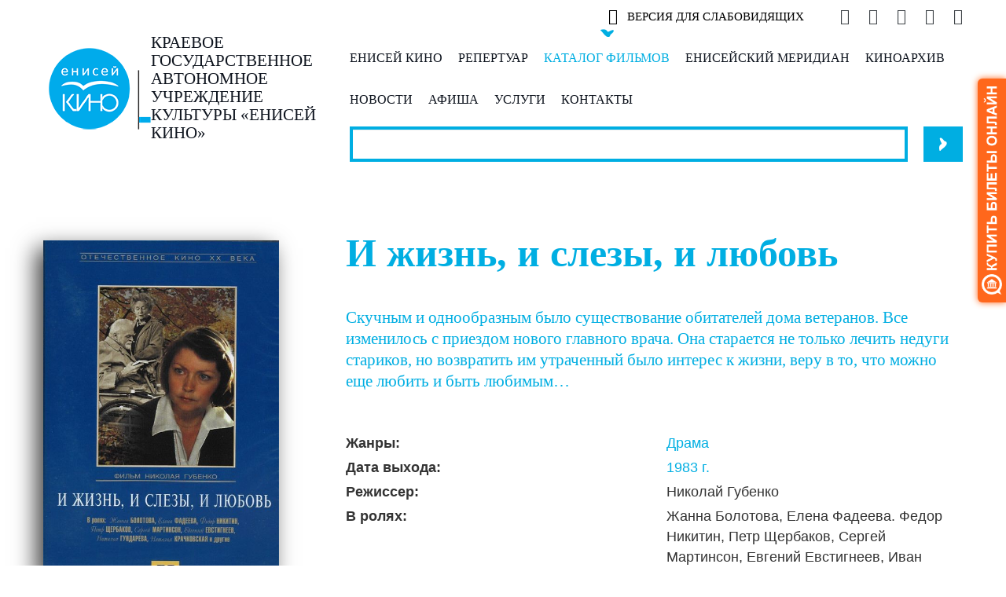

--- FILE ---
content_type: text/html; charset=UTF-8
request_url: http://enisey-kino.ru/catalog/i-zhizn,-i-slezyi,-i-lyubov-1983.html
body_size: 43702
content:
<!DOCTYPE html>
<!--[if lt IE 7]>      <html class="no-js lt-ie9 lt-ie8 lt-ie7"> <![endif]-->
<!--[if IE 7]>         <html class="no-js lt-ie9 lt-ie8"> <![endif]-->
<!--[if IE 8]>         <html class="no-js lt-ie9"> <![endif]-->
<!--[if gt IE 8]><!--> <html class="no-js"> <!--<![endif]-->
<head>
    <!--<base href="http://enisey-kino.ru/">-->
    <base href="https://enisey-kino.ru/">
    <meta charset="utf-8">
    <meta http-equiv="X-UA-Compatible" content="IE=edge">
    <title>И жизнь, и слезы, и любовь | «Енисей кино» - кинолетопись, кинопрокат, производство кинофильмов в Красноярском крае</title>
    <meta name="description" content="">
    <meta name="keywords" content="">
    <meta name="viewport" content="width=device-width, initial-scale=1">
    <link href="//cdn-images.mailchimp.com/embedcode/classic-10_7.css" rel="stylesheet" type="text/css">
    <link href="css/fontawesome-all.min.css" rel="stylesheet">
    <link rel="stylesheet" href="fancybox/source/jquery.fancybox.css?v=2.1.5" type="text/css" media="screen" />
    <link href="css/swiper.min.css" rel="stylesheet">
    <link rel="stylesheet" href="css/main.css">
    <link rel="shortcut icon" href="favicon.ico" type="image/x-icon" />
    <script src="js/vendor/modernizr-2.6.2.min.js"></script>
    
    
    <script async src="https://culturaltracking.ru/static/js/spxl.js?pixelId=14795" data-pixel-id="14795"></script>
    <!-- QT sidebar button -->
<script type='text/javascript'>if (typeof qt_params == 'undefined') { var qt_params = []; } qt_params.push({color:'ff671c',align:'right',indent:100,width:26,radius:6,alias:'krasnoyarsk-enisej-kino',image:'buy-online'});(function(){var s=document.createElement('script');s.type='text/javascript';s.async=true;s.src='https://quicktickets.ru/script/button5.js?'+Math.random();var ss=document.getElementsByTagName('script')[0];ss.parentNode.insertBefore(s, ss);})();</script>
<!-- QT sidebar button -->


    
    <!--[if lt IE 9]>
        <script src="js/respond.min.js"></script>
        <script src="js/html5shiv.js"></script>
    <![endif]-->  
<link rel="stylesheet" href="/assets/components/minishop2/css/web/default.css" type="text/css" />
<script type="text/javascript" src="/assets/components/minishop2/js/web/config.js"></script>
</head>
<body>
<div class="mainContainer">
    <header class="mainHeader">
        <div class="container">
            <div class="row subheader">
                <div class="col-md-12">
                    <div class="impaired">
                        <button class="spec"><i class="fas fa-eye fa-lg"></i>&nbsp;&nbsp;&nbsp;ВЕРСИЯ ДЛЯ СЛАБОВИДЯЩИХ</button>
                    </div>
                    <div class="soclinks">
    <a href="https://vk.com/enisey_kino" target="_blank"><i class="fab fa-vk fa-lg"></i></a>
    <a href="https://ok.ru/group/70000001723827" target="_blank"><i class="fab fa-odnoklassniki fa-lg"></i></a>
    <a href="https://tttttt.me/eniseykino" target="_blank"><i class="fab fa-telegram fa-lg"></i></a>
    <a href="https://www.youtube.com/EniseyKino" target="_blank"><i class="fab fa-youtube fa-lg"></i></a>
    <a href="https://www.rutube.ru/channel/27170931/" target="_blank"><i class="fab fa-youtube fa-lg"></i></a>
</div>

                </div>
            </div>
            <div class="row topHeader">
                <div class="col-md-4 logo-col">
                    <a  href="/" class="logo_lt"><img src="img/bluedes/logo_lt3.png" class="img-responsive" alt="Логотип Енисей Кино"/><div>Краевое Государственное<br>Автономное Учреждение<br>культуры «ЕНИСЕЙ КИНО»</div></a>
                    <div class="bars"><i class="fas fa-bars fa-3x"></i></div>
                </div>
                <div class="col-md-8 menu-col">
                    <div class="mainMenu-wrapper">
                           <ul class="nav mainMenu"><li class="first parent"><a href="about/" >Енисей Кино</a><ul class="sub"><li class="first"><a href="about/istoriya.html" >История кино в Красноярске</a></li><li><a href="about/chem-myi-zanimaemsya.html" >Чем мы занимаемся?</a></li><li><a href="about/struktura-uchrezhdeniya.html" >Организационная структура </a></li><li><a href="about/vakansii.html" >Вакансии</a></li><li><a href="about/command.html" >Команда</a></li><li><a href="about/kopiya-kinozhurnal.html" >Отделы</a></li><li><a href="about/dokumentyi.html" >Документы</a></li><li><a href="about/dostupnost-dlya-invalidov.html" >Доступность для инвалидов</a></li><li><a href="about/foto-i-video.html" >Фото</a></li><li><a href="about/partners.html" >Партнеры</a></li><li><a href="about/zakypki1.html" >Закупки</a></li><li><a href="about/chasto-zadavaemyie-voprosyi.html" >Часто задаваемые вопросы</a></li><li class="last"><a href="about/obratnaya-svyaz.html" >Обратная связь</a></li></ul></li><li class="parent"><a href="repertuar/" >Репертуар</a><ul class="sub"><li class="first"><a href="repertuar/filmyi/multfilmyi-dlya-kommercheskogo-pokaza!.html" >Фильмы/мультфильмы для коммерческого показа</a></li><li><a href="filmyi/multfilmyi-dlya-besplatnogo-pokaza.html" >Фильмы/мультфильмы для бесплатного показа</a></li><li><a href="repertuar/repertuar-k-80-letiyu-velikoj-otechestvennoj-vojnyi.html" >Репертуар к 80-летию Великой Отечественной войны</a></li><li><a href="repertuar/kinoprogrammyi-dlya-besplatnyix-pokazov-v-ramkax-meropriyatij.html" >Кинопрограммы для бесплатных показов в рамках мероприятий</a></li><li><a href="repertuar/dokumentalnyie-filmyi-zozh.html" >Документальные фильмы по тематике борьбы с табакокурением, алкоголизмом, употреблением наркотических средств, здоровому образу жизни</a></li><li><a href="repertuar/kinouroki-ekologii.html" >Киноуроки экологии</a></li><li><a href="repertuar/dokkino.html" >Документальное кино Красноярья</a></li><li class="last"><a href="klassnyij-kinomarafon.html" >Классный киномарафон</a></li></ul></li><li class="parent active"><a href="catalog/" >Каталог&nbsp;фильмов</a><ul class="sub"><li class="first active"><a href="catalog/" >Каталог хранения фильмокопий</a></li></ul></li><li class="parent"><a href="yeniseimeridian/" >Енисейский меридиан</a><ul class="sub"><li class="first"><a href="yeniseimeridian/«enisejskij-meridian.-frontu».html" >Енисейский меридиан. Фронту</a></li><li><a href="yeniseimeridian/moviechronicles.html" >Кинохроники Красноярья</a></li><li class="last"><a href="kinozhurnal.html" >Киножурнал</a></li></ul></li><li class="parent"><a href="kinoarxiv/" >Киноархив</a><ul class="sub"><li class="first"><a href="kinoarxiv/arxivnaya-xronika.html" >Архивная хроника</a></li><li class="last"><a href="kinoarxiv/videomaterialyi-posvyashhennyie.html" >Видеоматериалы, посвященные событиям и участию жителей Красноярского края во второй мировой войне</a></li></ul></li><li><a href="news/" >Новости</a></li><li class="parent"><a href="afisha/" >Афиша</a><ul class="sub"><li class="first"><a href="/activities/?type=ev" >Мероприятия</a></li><li><a href="/activities/?type=fe" >Фестивали</a></li><li><a href="/activities/?type=mu" >Музей кино</a></li><li><a href="/activities/?type=kids" >Детям</a></li><li class="last"><a href="/activities/?type=ar" >Архив</a></li></ul></li><li class="parent"><a href="services/" >Услуги</a><ul class="sub"><li class="first"><a href="services/prokat-filmov.html" >ПРОКАТ ФИЛЬМОВ</a></li><li><a href="services/kopiya-meropriyatiya-po-profilaktike-grippa.html" >КИНОЗАЛ ЕНИСЕЙ КИНО</a></li><li><a href="services/sodejstvie-organizaczii-kinosemok-na-territorii-krasnoyarskogo-kraya.html" >СОДЕЙСТВИЕ ОРГАНИЗАЦИИ КИНОСЪЕМОК НА ТЕРРИТОРИИ  КРАСНОЯРСКОГО КРАЯ</a></li><li><a href="services/organizacziya-meropriyatij.html" >МЕРОПРИЯТИЯ НА ЗАКАЗ</a></li><li><a href="services/fotosessiya-v-filmofonde.html" >ФОТОСЕССИЯ В ФИЛЬМОФОНДЕ</a></li><li><a href="services/muzeykino.html" >ЭКСКУРСИЯ ПО «МУЗЕЮ КИНО»</a></li><li><a href="services/proizvodstvo-dokumentalnyix,-uchebnyix-filmov.html" >ПРОИЗВОДСТВО ВИДЕОРОЛИКОВ И ДОКУМЕНТАЛЬНЫХ ФИЛЬМОВ</a></li><li><a href="services/restavracziya-i-oczifrovka-kinoplenki.html" >ОЦИФРОВКА КИНОПЛЕНКИ</a></li><li><a href="services/studiya-zvukozapisi.html" >СТУДИЯ МОНТАЖА И ПЕРЕЗАПИСИ ЗВУКА</a></li><li><a href="services/proekt-dublyazh.html" >СВЕТОКОМПЛЕКС</a></li><li><a href="services/prodazha-xronikalnogo-video.html" >ПРОДАЖА ХРОНИКАЛЬНОГО ВИДЕО</a></li><li><a href="services/uslugi-v-sfere-kinematografii.html" >УСЛУГИ В СФЕРЕ КИНЕМАТОГРАФИИ</a></li><li><a href="services/kopiya-prejskurant-czen.html" >ПРЕЙСКУРАНТ ЦЕН</a></li><li class="last"><a href="services/grimvagen.html" >Мобильный гримировочный комплекс</a></li></ul></li><li class="last"><a href="contacts.html" >Контакты</a></li></ul>
                    </div>
                    <form class="form-inline search-form" role="form" method="GET" action="poisk-po-sajtu.html">
                        <div class="form-group">
                            <input type="text" class="form-control" id="search" name="search" value="">
                            <button type="submit" class="btn btn-search"></button>
                        </div>
                    </form>
                </div>
                <!--<div class="col-md-2">
                    
                </div>-->
            </div>
            
        </div>
    </header>
    <div class="container">
<div class="content film_single">
    <div class="row">
        <div class="col-sm-4 film_poster evth-desc">
            <img src="/assets/images/products/1208/image-1180.jpg" alt="И жизнь, и слезы, и любовь" class="img-responsive">
        </div>
        <div class="col-md-8 film_desc">
            <h1>И жизнь, и слезы, и любовь</h1>
            <div class="col-sm-4 film_poster evth-mob">
            <img src="/assets/images/products/1208/image-1180.jpg" alt="И жизнь, и слезы, и любовь" class="img-responsive">
        </div>
            <div class="film_description">Скучным и однообразным было существование обитателей дома ветеранов. Все изменилось с приездом нового главного врача. Она старается не только лечить недуги стариков, но возвратить им утраченный было интерес к жизни, веру в то, что можно еще любить и быть любимым…</div>
            <div class="row filmpar">
                <div class="col-xs-6">
                    <span class="partitle">Жанры:</span>
                </div>
                <div class="col-xs-6">
                    <a href="catalog/?genre[]=Драма">Драма</a>
                </div>
            </div>    
            <div class="row filmpar">
                <div class="col-xs-6">
                    <span class="partitle">Дата выхода:</span>
                </div>
                <div class="col-xs-6">
                    <a href="catalog/?year=1983;1983">1983 г.</a>
                </div>
            </div>    
            <div class="row filmpar">
                <div class="col-xs-6">
                    <span class="partitle">Режиссер:</span>
                </div>
                <div class="col-xs-6">
                    Николай Губенко
                </div>
            </div>    
            <div class="row filmpar">
                <div class="col-sm-6">
                    <span class="partitle">В ролях:</span>
                </div>
                <div class="col-sm-6">
                    Жанна Болотова, Елена Фадеева. Федор Никитин, Петр Щербаков, Сергей Мартинсон, Евгений Евстигнеев, Иван Козловский, Михаил Брылкин, Капитолина Ильенко, Алексей Дроздов
                </div>
            </div>    
            <div class="row filmpar">
                <div class="col-xs-6">
                    <span class="partitle">Страна-производитель:</span>
                </div>
                <div class="col-xs-6">
                    <a href="catalog/?country[]=СССР">СССР</a>
                </div>
            </div>    
            <div class="row filmpar">
                <div class="col-xs-6">
                    <span class="partitle">Киностудия:</span>
                </div>
                <div class="col-xs-6">
                    Мосфильм
                </div>
            </div>    
            <div class="row filmpar">
                <div class="col-xs-6">
                    <span class="partitle">Продолжительность:</span>
                </div>
                <div class="col-xs-6">
                    103 мин.
                </div>
            </div>    
            <div class="row filmpar">
                <div class="col-xs-6">
                    <span class="partitle">Тип носителя:</span>
                </div>
                <div class="col-xs-6">
                    <a href="catalog/?type[]=Плёнка">Плёнка</a>
                </div>
            </div>
            <span style="text-align: right; text-decoration: none;">
<script type="text/javascript" src="//yandex.st/share/share.js" charset="utf-8"></script>
<div style="text-decoration: none;" class="yashare-auto-init nostyle" data-yashareL10n="ru"
 data-yashareType="none" data-yashareQuickServices="yaru,vkontakte,telegram,twitter,odnoklassniki,moimir,lj,pinterest" data-yashareImage="http://enisey-kino.ru/"

></div> 
</span>


        </div>
    </div>
</div>
</div>
<div class="bg-catalogue home">
    <div class="container">
        <div class="row main_catalogue">
            <h3>Каталог хранения фильмокопий</h3>
            <select class="genre-list" onchange="window.location.href=this.options[this.selectedIndex].value"><option value="catalog/?genre[]= Драма"> Драма</option><option value="catalog/?genre[]=Аниме">Аниме</option><option value="catalog/?genre[]=Арт-хаус">Арт-хаус</option><option value="catalog/?genre[]=Биографический">Биографический</option><option value="catalog/?genre[]=Биография">Биография</option><option value="catalog/?genre[]=Боевик">Боевик</option><option value="catalog/?genre[]=Вестерн">Вестерн</option><option value="catalog/?genre[]=Военный">Военный</option><option value="catalog/?genre[]=Детектив">Детектив</option><option value="catalog/?genre[]=Детский">Детский</option><option value="catalog/?genre[]=Детский<br />">Детский<br /></option><option value="catalog/?genre[]=Документальный">Документальный</option><option value="catalog/?genre[]=документальный, около-спортивный, юмористический, научно-популярны">документальный, около-спортивный, юмористический, научно-популярны</option><option value="catalog/?genre[]=документальный, спортивный">документальный, спортивный</option><option value="catalog/?genre[]=Драма">Драма</option><option value="catalog/?genre[]=Драма<br />">Драма<br /></option><option value="catalog/?genre[]=Исторический">Исторический</option><option value="catalog/?genre[]=Исторический<br />">Исторический<br /></option><option value="catalog/?genre[]=История">История</option><option value="catalog/?genre[]=Комедия">Комедия</option><option value="catalog/?genre[]=Комедия<br />">Комедия<br /></option><option value="catalog/?genre[]=Короткометражный">Короткометражный</option><option value="catalog/?genre[]=Криминал">Криминал</option><option value="catalog/?genre[]=Криминальный фильм">Криминальный фильм</option><option value="catalog/?genre[]=Мелодрама">Мелодрама</option><option value="catalog/?genre[]=Мистика">Мистика</option><option value="catalog/?genre[]=Молодежный">Молодежный</option><option value="catalog/?genre[]=музыкально-концертный">музыкально-концертный</option><option value="catalog/?genre[]=Музыкальный">Музыкальный</option><option value="catalog/?genre[]=Музыкальный фильм">Музыкальный фильм</option><option value="catalog/?genre[]=мультипликационный, детский">мультипликационный, детский</option><option value="catalog/?genre[]=мультипликационный, социальный">мультипликационный, социальный</option><option value="catalog/?genre[]=Мультфильм">Мультфильм</option><option value="catalog/?genre[]=Мюзикл">Мюзикл</option><option value="catalog/?genre[]=Научная фантастика">Научная фантастика</option><option value="catalog/?genre[]=Научно-популярный">Научно-популярный</option><option value="catalog/?genre[]=Приключение">Приключение</option><option value="catalog/?genre[]=Приключения">Приключения</option><option value="catalog/?genre[]=Приключения<br />">Приключения<br /></option><option value="catalog/?genre[]=Психологическая драма">Психологическая драма</option><option value="catalog/?genre[]=Романтический">Романтический</option><option value="catalog/?genre[]=Семейное кино">Семейное кино</option><option value="catalog/?genre[]=Семейный">Семейный</option><option value="catalog/?genre[]=Сказка">Сказка</option><option value="catalog/?genre[]=Социальная драма">Социальная драма</option><option value="catalog/?genre[]=социально-сатирический">социально-сатирический</option><option value="catalog/?genre[]=социальный">социальный</option><option value="catalog/?genre[]=Спорт">Спорт</option><option value="catalog/?genre[]=технико-пропагандистский">технико-пропагандистский</option><option value="catalog/?genre[]=Триллер">Триллер</option><option value="catalog/?genre[]=Ужасы">Ужасы</option><option value="catalog/?genre[]=Фантастика">Фантастика</option><option value="catalog/?genre[]=Фантастика<br />">Фантастика<br /></option><option value="catalog/?genre[]=Фильм ужасов">Фильм ужасов</option><option value="catalog/?genre[]=Фэнтези">Фэнтези</option><option value="catalog/?genre[]=Экранизация">Экранизация</option></select>
            <div class="catalogue-row"><div class="catalogue_item">
    <div class="catalogue_item_img"><a href="catalog/kamerton-schastya.html" class="filmurl"><img src="/assets/images/products/10867/kamerton-schastya.jpg" alt="Камертон счастья"></a></div>
    <div class="catalogue_item_title"><a href="catalog/kamerton-schastya.html" class="filmurl">Камертон счастья</a></div>
    <div class="catalogue_item_title"><a href="catalog/kamerton-schastya.html" class="filmurl">2023</a></div>
    <!--<div class="catalogue_item_desc"><p>Какие люди светятся от радости? Почему мы бываем несчастны? Как научиться быть счастливыми? Об этом — новый фильм-размышление общественной организации «Общее дело».</p></div>-->
</div>
<div class="catalogue_item">
    <div class="catalogue_item_img"><a href="catalog/po-pravu-molodosti.html" class="filmurl"><img src="/assets/images/products/10866/po-pravu-molodosti.jpg" alt="По праву молодости"></a></div>
    <div class="catalogue_item_title"><a href="catalog/po-pravu-molodosti.html" class="filmurl">По праву молодости</a></div>
    <div class="catalogue_item_title"><a href="catalog/po-pravu-molodosti.html" class="filmurl">2023</a></div>
    <!--<div class="catalogue_item_desc"><p>В фильме показаны героические молодые люди Донецкой Народной Республики – те, кто сражается, те кто в тылу, кто в прифронтовых районах помогает другим людям, а также рассказано о комплексе мер, которые осуществляет администрация Донецкой Народной Республики и руководство России для создания условий жизни, работы, учебы, самореализации подрастающего поколения.</p></div>-->
</div>
<div class="catalogue_item">
    <div class="catalogue_item_img"><a href="catalog/pro-lyudej-i-pro-vojnu.html" class="filmurl"><img src="/assets/images/products/10806/pro-lyudej-i-pro-vojnu.jpg" alt="Про людей и про войну"></a></div>
    <div class="catalogue_item_title"><a href="catalog/pro-lyudej-i-pro-vojnu.html" class="filmurl">Про людей и про войну</a></div>
    <div class="catalogue_item_title"><a href="catalog/pro-lyudej-i-pro-vojnu.html" class="filmurl">2025</a></div>
    <!--<div class="catalogue_item_desc"><p>Великая Отечественной война. Рядовые ситуации не могут серьезно повлиять на ход глобального мирового конфликта, развернувшегося на тысячах километров фронта бескрайней страны, в котором участвуют десятки миллионов солдат. Но именно человеческие качества каждого, кто в это суровое время стоял насмерть с оружием в руках, где сошлись все силы добра и зла, и каждый готов на всё ради победы, и стали той силой, которая сокрушила нацизм.</p></div>-->
</div></div>
        </div>
    </div>
</div>
</div>
<div class="fixFooter"></div>
</div>
<footer class="mainFooter">
    <div class="container">
        <!--<h4>Наши партнеры:</h4>
        [Cliche] Альбом не найден<br/>-->
        <div class="row">
            <div class="col-md-3 fot_logo_cell">
                <a class="logo_footer" href="\"></a>
            </div>
            <div class="col-md-9">
                <div class="soclinks">
    <a href="https://vk.com/enisey_kino" target="_blank"><i class="fab fa-vk fa-lg"></i></a>
    <a href="https://ok.ru/group/70000001723827" target="_blank"><i class="fab fa-odnoklassniki fa-lg"></i></a>
    <a href="https://tttttt.me/eniseykino" target="_blank"><i class="fab fa-telegram fa-lg"></i></a>
    <a href="https://www.youtube.com/EniseyKino" target="_blank"><i class="fab fa-youtube fa-lg"></i></a>
    <a href="https://www.rutube.ru/channel/27170931/" target="_blank"><i class="fab fa-youtube fa-lg"></i></a>
</div>

                <div class="subscribe">
                    <!-- Begin MailChimp Signup Form -->
                        <form action="https://enisey-kino.us19.list-manage.com/subscribe/post?u=43f5f04132e0eeb2ddaa4fc54&amp;id=b2a28ecae7" method="post"  id="contactform" name="mc-embedded-subscribe-form" class="validate" target="_blank" novalidate>
                            <div id="mce-responses" class="clear">
                                <div class="response" id="mce-error-response" style="display:none"></div>
                                <div class="response" id="mce-success-response" style="display:none"></div>
                            </div>
                            <input type="email" value="" name="EMAIL" class="required email form-subscribe" id="mce-EMAIL" placeholder="ПОДПИШИТЕСЬ НА НОВОСТИ">
                            <input type="submit" value="" name="subscribe"  class="button btn-subscribe">
                                <!-- real people should not fill this in and expect good things - do not remove this or risk form bot signups-->
                            <div style="position: absolute; left: -5000px;" aria-hidden="true"><input type="text" name="b_43f5f04132e0eeb2ddaa4fc54_b2a28ecae7" tabindex="-1" value=""></div>
                        </form>
                    <!--End mc_embed_signup-->
                </div>
                    <ul class="footMenu"><li class="first"><a href="about/" >Енисей Кино</a></li><li><a href="repertuar/" >Репертуар</a></li><li class="active"><a href="catalog/" >Каталог&nbsp;фильмов</a></li><li><a href="yeniseimeridian/" >Енисейский меридиан</a></li><li><a href="kinoarxiv/" >Киноархив</a></li><li><a href="news/" >Новости</a></li><li><a href="afisha/" >Афиша</a></li><li><a href="services/" >Услуги</a></li><li class="last"><a href="contacts.html" >Контакты</a></li></ul>
                <div class="footlinks">
                <a href="http://enisey-kino.ru/news/7023/" class="foot_link" target="_blank">ОЦЕНИТЕ КАЧЕСТВО УСЛУГ УЧРЕЖДЕНИЯ КУЛЬТУРЫ</a>
                <a href="https://www.instagram.com/explore/tags/%D0%B5%D0%BD%D0%B8%D1%81%D0%B5%D0%B9%D0%BA%D0%B8%D0%BD%D0%BE/?hl=ru" target="_blank" class="hashtag_link">#енисейкино</a>
                <a href="https://www.instagram.com/explore/tags/%D0%BA%D1%83%D0%BB%D1%8C%D1%82%D1%83%D1%80%D0%B0%D0%BA%D1%80%D0%B0%D1%81%D0%BD%D0%BE%D1%8F%D1%80%D1%8C%D1%8F/?hl=ru" target="_blank" class="hashtag_link">#культураКрасноярья</a>
                </div>
                <div class="copyright">
                    <div>© КГАУК «Енисей кино», все права защищены.</div><div>Телефон по всем вопросам: +7 (391) 243 73 01</div>
                </div>
            </div>
        </div>
    </div>
</footer>        
<script type="text/javascript" src="https://pro.culture.ru/scripts/widgets/api.js?5889"></script>
<div id="eipsk-culturebanner"></div>
<!-- EIPSK Widget -->
<script type="text/javascript">
	EIPSK.Widgets.Inline(
		'5a707ibdm86dty1x', 'eipsk-culturebanner'
	);
</script>

        <script src="//ajax.googleapis.com/ajax/libs/jquery/1.10.2/jquery.min.js"></script>
        <script>window.jQuery || document.write('<script src="js/vendor/jquery-1.10.2.min.js"><\/script>')</script>
        <script type="text/javascript" src="specver/js/jquery.cookie.js"  charset="utf-8"></script>
        <script type="text/javascript" src="specver/js/specver.js" charset="utf-8"></script>
        <script type='text/javascript' src='//s3.amazonaws.com/downloads.mailchimp.com/js/mc-validate.js'></script><script type='text/javascript'>(function($) {window.fnames = new Array(); window.ftypes = new Array();fnames[0]='EMAIL';ftypes[0]='email';fnames[1]='FNAME';ftypes[1]='text';fnames[2]='LNAME';ftypes[2]='text';fnames[3]='ADDRESS';ftypes[3]='address';fnames[4]='PHONE';ftypes[4]='phone';fnames[5]='BIRTHDAY';ftypes[5]='birthday';}(jQuery));var $mcj = jQuery.noConflict(true);</script>
        <script src="js/swiper.min.js"></script>
        <script src="js/bootstrap.min.js"></script>
        <script type="text/javascript" src="fancybox/source/jquery.fancybox.pack.js?v=2.1.7"></script>
        <script src="js/plugins.js"></script>
        <script src="js/main.js"></script>
        
        <script type="text/javascript">
        $(document).ready(function() {
        $('.fancybox').fancybox();
        });
    </script>

<!-- Yandex.Metrika counter -->
<script type="text/javascript" >
    (function (d, w, c) {
        (w[c] = w[c] || []).push(function() {
            try {
                w.yaCounter49816855 = new Ya.Metrika2({
                    id:49816855,
                    clickmap:true,
                    trackLinks:true,
                    accurateTrackBounce:true,
                    webvisor:true
                });
            } catch(e) { }
        });

        var n = d.getElementsByTagName("script")[0],
            s = d.createElement("script"),
            f = function () { n.parentNode.insertBefore(s, n); };
        s.type = "text/javascript";
        s.async = true;
        s.src = "https://mc.yandex.ru/metrika/tag.js";

        if (w.opera == "[object Opera]") {
            d.addEventListener("DOMContentLoaded", f, false);
        } else { f(); }
    })(document, window, "yandex_metrika_callbacks2");
</script>
<noscript><div><img src="https://mc.yandex.ru/watch/49816855" style="position:absolute; left:-9999px;" alt="" /></div></noscript>
<!-- /Yandex.Metrika counter -->

<script src='https://pos.gosuslugi.ru/bin/script.min.js'></script> 
<style>
#js-show-iframe-wrapper{position:relative;display:flex;align-items:center;justify-content:center;width:100%;min-width:293px;max-width:100%;background:linear-gradient(138.4deg,#38bafe 26.49%,#2d73bc 79.45%);color:#fff;cursor:pointer}#js-show-iframe-wrapper .pos-banner-fluid *{box-sizing:border-box}#js-show-iframe-wrapper .pos-banner-fluid .pos-banner-btn_2{display:block;width:240px;min-height:56px;font-size:18px;line-height:24px;cursor:pointer;background:#0d4cd3;color:#fff;border:none;border-radius:8px;outline:0}#js-show-iframe-wrapper .pos-banner-fluid .pos-banner-btn_2:hover{background:#1d5deb}#js-show-iframe-wrapper .pos-banner-fluid .pos-banner-btn_2:focus{background:#2a63ad}#js-show-iframe-wrapper .pos-banner-fluid .pos-banner-btn_2:active{background:#2a63ad}@-webkit-keyframes fadeInFromNone{0%{display:none;opacity:0}1%{display:block;opacity:0}100%{display:block;opacity:1}}@keyframes fadeInFromNone{0%{display:none;opacity:0}1%{display:block;opacity:0}100%{display:block;opacity:1}}@font-face{font-family:LatoWebLight;src:url(https://pos.gosuslugi.ru/bin/fonts/Lato/fonts/Lato-Light.woff2) format("woff2"),url(https://pos.gosuslugi.ru/bin/fonts/Lato/fonts/Lato-Light.woff) format("woff"),url(https://pos.gosuslugi.ru/bin/fonts/Lato/fonts/Lato-Light.ttf) format("truetype");font-style:normal;font-weight:400}@font-face{font-family:LatoWeb;src:url(https://pos.gosuslugi.ru/bin/fonts/Lato/fonts/Lato-Regular.woff2) format("woff2"),url(https://pos.gosuslugi.ru/bin/fonts/Lato/fonts/Lato-Regular.woff) format("woff"),url(https://pos.gosuslugi.ru/bin/fonts/Lato/fonts/Lato-Regular.ttf) format("truetype");font-style:normal;font-weight:400}@font-face{font-family:LatoWebBold;src:url(https://pos.gosuslugi.ru/bin/fonts/Lato/fonts/Lato-Bold.woff2) format("woff2"),url(https://pos.gosuslugi.ru/bin/fonts/Lato/fonts/Lato-Bold.woff) format("woff"),url(https://pos.gosuslugi.ru/bin/fonts/Lato/fonts/Lato-Bold.ttf) format("truetype");font-style:normal;font-weight:400}@font-face{font-family:RobotoWebLight;src:url(https://pos.gosuslugi.ru/bin/fonts/Roboto/Roboto-Light.woff2) format("woff2"),url(https://pos.gosuslugi.ru/bin/fonts/Roboto/Roboto-Light.woff) format("woff"),url(https://pos.gosuslugi.ru/bin/fonts/Roboto/Roboto-Light.ttf) format("truetype");font-style:normal;font-weight:400}@font-face{font-family:RobotoWebRegular;src:url(https://pos.gosuslugi.ru/bin/fonts/Roboto/Roboto-Regular.woff2) format("woff2"),url(https://pos.gosuslugi.ru/bin/fonts/Roboto/Roboto-Regular.woff) format("woff"),url(https://pos.gosuslugi.ru/bin/fonts/Roboto/Roboto-Regular.ttf) format("truetype");font-style:normal;font-weight:400}@font-face{font-family:RobotoWebBold;src:url(https://pos.gosuslugi.ru/bin/fonts/Roboto/Roboto-Bold.woff2) format("woff2"),url(https://pos.gosuslugi.ru/bin/fonts/Roboto/Roboto-Bold.woff) format("woff"),url(https://pos.gosuslugi.ru/bin/fonts/Roboto/Roboto-Bold.ttf) format("truetype");font-style:normal;font-weight:400}@font-face{font-family:ScadaWebRegular;src:url(https://pos.gosuslugi.ru/bin/fonts/Scada/Scada-Regular.woff2) format("woff2"),url(https://pos.gosuslugi.ru/bin/fonts/Scada/Scada-Regular.woff) format("woff"),url(https://pos.gosuslugi.ru/bin/fonts/Scada/Scada-Regular.ttf) format("truetype");font-style:normal;font-weight:400}@font-face{font-family:ScadaWebBold;src:url(https://pos.gosuslugi.ru/bin/fonts/Scada/Scada-Bold.woff2) format("woff2"),url(https://pos.gosuslugi.ru/bin/fonts/Scada/Scada-Bold.woff) format("woff"),url(https://pos.gosuslugi.ru/bin/fonts/Scada/Scada-Bold.ttf) format("truetype");font-style:normal;font-weight:400}@font-face{font-family:Geometria;src:url(https://pos.gosuslugi.ru/bin/fonts/Geometria/Geometria.eot);src:url(https://pos.gosuslugi.ru/bin/fonts/Geometria/Geometria.eot?#iefix) format("embedded-opentype"),url(https://pos.gosuslugi.ru/bin/fonts/Geometria/Geometria.woff) format("woff"),url(https://pos.gosuslugi.ru/bin/fonts/Geometria/Geometria.ttf) format("truetype");font-weight:400;font-style:normal}@font-face{font-family:Geometria-ExtraBold;src:url(https://pos.gosuslugi.ru/bin/fonts/Geometria/Geometria-ExtraBold.eot);src:url(https://pos.gosuslugi.ru/bin/fonts/Geometria/Geometria-ExtraBold.eot?#iefix) format("embedded-opentype"),url(https://pos.gosuslugi.ru/bin/fonts/Geometria/Geometria-ExtraBold.woff) format("woff"),url(https://pos.gosuslugi.ru/bin/fonts/Geometria/Geometria-ExtraBold.ttf) format("truetype");font-weight:800;font-style:normal}
</style>

<style>
#js-show-iframe-wrapper{background:var(--pos-banner-fluid-41__background)}#js-show-iframe-wrapper .pos-banner-fluid .pos-banner-btn_2{width:100%;min-height:52px;background:#fff;color:#0d4cd3;font-size:16px;font-family:LatoWeb,sans-serif;font-weight:400;padding:0;line-height:1.2;border:2px solid #0d4cd3}#js-show-iframe-wrapper .pos-banner-fluid .pos-banner-btn_2:active,#js-show-iframe-wrapper .pos-banner-fluid .pos-banner-btn_2:focus,#js-show-iframe-wrapper .pos-banner-fluid .pos-banner-btn_2:hover{background:#e4ecfd}#js-show-iframe-wrapper .bf-41{position:relative;display:grid;grid-template-columns:var(--pos-banner-fluid-41__grid-template-columns);grid-template-rows:var(--pos-banner-fluid-41__grid-template-rows);width:100%;max-width:var(--pos-banner-fluid-41__max-width);box-sizing:border-box;grid-auto-flow:row dense}#js-show-iframe-wrapper .bf-41__decor{background:var(--pos-banner-fluid-41__bg-url) var(--pos-banner-fluid-41__bg-url-position) no-repeat;background-size:cover;position:relative;background-color:#fff}#js-show-iframe-wrapper .bf-41__content{display:flex;flex-direction:column;padding:var(--pos-banner-fluid-41__content-padding);grid-row:var(--pos-banner-fluid-41__content-grid-row);justify-content:center}#js-show-iframe-wrapper .bf-41__description{display:flex;flex-direction:column;margin:var(--pos-banner-fluid-41__description-margin)}#js-show-iframe-wrapper .bf-41__text{margin:var(--pos-banner-fluid-41__text-margin);font-size:var(--pos-banner-fluid-41__text-font-size);line-height:1.4;font-family:LatoWeb,sans-serif;font-weight:700;color:#0b1f33}#js-show-iframe-wrapper .bf-41__text_small{font-size:var(--pos-banner-fluid-41__text-small-font-size);font-weight:400;margin:0}#js-show-iframe-wrapper .bf-41__bottom-wrap{display:flex;flex-direction:row;align-items:center}#js-show-iframe-wrapper .bf-41__logo-wrap{position:absolute;top:var(--pos-banner-fluid-41__logo-wrap-top);left:0;padding:var(--pos-banner-fluid-41__logo-wrap-padding);background:#fff;border-radius:0 0 8px 0}#js-show-iframe-wrapper .bf-41__logo{width:var(--pos-banner-fluid-41__logo-width);margin-left:1px}#js-show-iframe-wrapper .bf-41__slogan{font-family:LatoWeb,sans-serif;font-weight:700;font-size:var(--pos-banner-fluid-41__slogan-font-size);line-height:1.2;color:#005ca9}#js-show-iframe-wrapper .bf-41__btn-wrap{width:100%;max-width:var(--pos-banner-fluid-41__button-wrap-max-width)}
</style >
<div id='js-show-iframe-wrapper'>
  <div class='pos-banner-fluid bf-41'>

    <div class='bf-41__decor'>
      <div class='bf-41__logo-wrap'>
        <img
          class='bf-41__logo'
          src='https://pos.gosuslugi.ru/bin/banner-fluid/gosuslugi-logo-blue.svg'
          alt='Госуслуги'
        />
        <div class='bf-41__slogan'>Решаем вместе</div >
      </div >
    </div >
    <div class='bf-41__content'>
      <div class='bf-41__description'>
          <span class='bf-41__text'>
            Сложности с получением «Пушкинской карты» или приобретением билетов? Знаете, как улучшить работу учреждений культуры?
          </span >
        <span class='bf-41__text bf-41__text_small'>
            Напишите&nbsp;— решим!
          </span >
      </div >

      <div class='bf-41__bottom-wrap'>
        <div class='bf-41__btn-wrap'>
          <!-- pos-banner-btn_2 не удалять; другие классы не добавлять -->
          <button
            class='pos-banner-btn_2'
            type='button'
          >Написать
          </button >
        </div >
      </div>
    </div >

  </div >
</div >
<script>

(function(){
  "use strict";function ownKeys(e,t){var n=Object.keys(e);if(Object.getOwnPropertySymbols){var r=Object.getOwnPropertySymbols(e);if(t)r=r.filter(function(t){return Object.getOwnPropertyDescriptor(e,t).enumerable});n.push.apply(n,r)}return n}function _objectSpread(e){for(var t=1;t<arguments.length;t++){var n=null!=arguments[t]?arguments[t]:{};if(t%2)ownKeys(Object(n),true).forEach(function(t){_defineProperty(e,t,n[t])});else if(Object.getOwnPropertyDescriptors)Object.defineProperties(e,Object.getOwnPropertyDescriptors(n));else ownKeys(Object(n)).forEach(function(t){Object.defineProperty(e,t,Object.getOwnPropertyDescriptor(n,t))})}return e}function _defineProperty(e,t,n){if(t in e)Object.defineProperty(e,t,{value:n,enumerable:true,configurable:true,writable:true});else e[t]=n;return e}var POS_PREFIX_41="--pos-banner-fluid-41__",posOptionsInitialBanner41={background:"#ffffff","grid-template-columns":"100%","grid-template-rows":"264px auto","max-width":"100%","text-font-size":"18px","text-small-font-size":"16px","text-margin":"0 0 12px 0","description-margin":"0 0 24px 0","button-wrap-max-width":"100%","bg-url":"url('https://pos.gosuslugi.ru/bin/banner-fluid/41/banner-fluid-bg-41.svg')","bg-url-position":"center bottom","content-padding":"20px 24px 23px","content-grid-row":"0","logo-wrap-padding":"16px 12px 12px","logo-width":"65px","logo-wrap-top":"0","slogan-font-size":"12px"},setStyles=function(e,t){var n=arguments.length>2&&void 0!==arguments[2]?arguments[2]:POS_PREFIX_41;Object.keys(e).forEach(function(r){t.style.setProperty(n+r,e[r])})},removeStyles=function(e,t){var n=arguments.length>2&&void 0!==arguments[2]?arguments[2]:POS_PREFIX_41;Object.keys(e).forEach(function(e){t.style.removeProperty(n+e)})};function changePosBannerOnResize(){var e=document.documentElement,t=_objectSpread({},posOptionsInitialBanner41),n=document.getElementById("js-show-iframe-wrapper"),r=n?n.offsetWidth:document.body.offsetWidth;if(r>340)t["button-wrap-max-width"]="118px";if(r>360)t["bg-url"]="url('https://pos.gosuslugi.ru/bin/banner-fluid/41/banner-fluid-bg-41-2.svg')",t["content-padding"]="20px 24px",t["description-margin"]="0 0 20px 0";if(r>568)t["bg-url"]="url('https://pos.gosuslugi.ru/bin/banner-fluid/41/banner-fluid-bg-41.svg')",t["bg-url-position"]="calc(100% + 39px) bottom",t["grid-template-columns"]="1fr 292px",t["grid-template-rows"]="100%",t["content-grid-row"]="1",t["content-padding"]="50px 24px",t["description-margin"]="0 0 24px 0",t["button-wrap-max-width"]="100%";if(r>640)t["button-wrap-max-width"]="118px";if(r>783)t["grid-template-columns"]="1fr 390px",t["bg-url-position"]="center bottom",t["text-small-font-size"]="18px",t["content-padding"]="30px 24px";if(r>820)t["grid-template-columns"]="1fr 420px",t["bg-url-position"]="center calc(100% + 12px)";if(r>1020)t["bg-url-position"]="center calc(100% + 37px)";if(r>1098)t["bg-url"]="url('https://pos.gosuslugi.ru/bin/banner-fluid/41/banner-fluid-bg-41-2.svg')",t["grid-template-columns"]="1fr 557px",t["text-font-size"]="20px",t["content-padding"]="52px 50px",t["logo-width"]="78px",t["slogan-font-size"]="15px",t["logo-wrap-padding"]="20px 16px 16px";if(r>1422)t["max-width"]="1422px",t["grid-template-columns"]="1fr 720px",t["content-padding"]="26px 50px",t["text-font-size"]="24px";setStyles(t,e)}changePosBannerOnResize(),window.addEventListener("resize",changePosBannerOnResize),window.onunload=function(){var e=document.documentElement,t=_objectSpread({},posOptionsInitialBanner41);window.removeEventListener("resize",changePosBannerOnResize),removeStyles(t,e)};
})()
</script>
 <script>Widget("https://pos.gosuslugi.ru/form", 261701)</script>
<!-- Yandex.Metrika counter -->
<script type="text/javascript" >
   (function(m,e,t,r,i,k,a){m[i]=m[i]||function(){(m[i].a=m[i].a||[]).push(arguments)};
   m[i].l=1*new Date();
   for (var j = 0; j < document.scripts.length; j++) {if (document.scripts[j].src === r) { return; }}
   k=e.createElement(t),a=e.getElementsByTagName(t)[0],k.async=1,k.src=r,a.parentNode.insertBefore(k,a)})
   (window, document, "script", "https://mc.yandex.ru/metrika/tag.js", "ym");

   ym(91032961, "init", {
        clickmap:true,
        trackLinks:true,
        accurateTrackBounce:true,
        webvisor:true
   });
</script>
<noscript><div><img src="https://mc.yandex.ru/watch/91032961" style="position:absolute; left:-9999px;" alt="" /></div></noscript>
<!-- /Yandex.Metrika counter -->
<script type="text/javascript">
	if(typeof jQuery == "undefined") {
		document.write("<script src=\"/assets/components/minishop2/js/web/lib/jquery.min.js\" type=\"text/javascript\"><\/script>");
	}
</script>

<script type="text/javascript" src="/assets/components/minishop2/js/web/default.js"></script>
</body>
</html>

--- FILE ---
content_type: text/html; charset=utf-8
request_url: https://pro.culture.ru/widgets/get/5a707ibdm86dty1x?uid=3101872792&format=inline&url=http%3A%2F%2Fenisey-kino.ru%2Fcatalog%2Fi-zhizn%2C-i-slezyi%2C-i-lyubov-1983.html&title=&description=&image=&xdm_e=http%3A%2F%2Fenisey-kino.ru&xdm_c=default2063&xdm_p=1
body_size: 1805
content:
<!DOCTYPE html><html><head><script charset="utf-8" src="/650879f1b4c1a41a29d7881a.js?1766583141495"></script>
<script>if (window.top === window.window) window.location.href = '/widgets/forbidden';
</script><meta charset="utf-8"><meta name="viewport" content="width=device-width, initial-scale=1"><link rel="stylesheet" type="text/css" href="/css/widgets.css?11326"></head><body class="body"><noscript><img src="/7246e33380a7cffb69fa1e0a782cd11e.gif" width="0" height="0" alt="" /></noscript>
<div class="culture-banner culture-banner__short-300 culture-banner__dark "><a href="https://www.culture.ru/?utm_source=widgets&amp;utm_medium=cultureBanner" target="_blank" class="culture-banner_link"><span class="culture-banner_link-text">Культура.<span class="culture-banner_link-tail">рф</span></span></a></div><script src="/scripts/lib/requirejs/r.js?11326"></script><script>require.config({
	baseUrl: '/scripts/',
	paths: {
		'socialShare': '//yastatic.net/share2/share'
	},
	map: {
		'*': {
			// alias by which jqueryFileUpload accessing to jqueryui/widget
			'jquery.ui.widget': 'jqueryui/widget',
			'jquery.fileupload': '_jqueryFileUpload',
			// pass jquery instead of blueimp helper coz we already have
			// jquery on every page
			'blueimp-helper': 'jquery',
			// blueimp gallery video requiers blueimp-gallery
			'blueimp-gallery': 'blueimpGallery',
			// blueimp gallery youtube requiers blueimp-gallery-video
			'blueimp-gallery-video': 'blueimpGalleryVideo'
		}
	}
});
</script><script>require.config({
 urlArgs: '11326'
});

//rid #6522
require.onError = function (err) {
 if (err.requireType === 'mismatch') {
  if (console && console.error) console.error(err);
 } else {
  throw err;
 }
};</script><script>define("locals", [], {"key":"5a707ibdm86dty1x", "uid":3101872792, "url":"http://enisey-kino.ru/catalog/i-zhizn,-i-slezyi,-i-lyubov-1983.html"});
</script><script>require(['widgets/views/types/base']);</script></body></html>

--- FILE ---
content_type: application/javascript; charset=UTF-8
request_url: https://enisey-kino.ru/assets/components/minishop2/js/web/default.js
body_size: 18564
content:
// typeof $.fn.ajaxForm == 'function' || document.write('<script src="'+miniShop2Config.jsUrl+'lib/jquery.form.min.js"><\/script>');
typeof $.fn.jGrowl == 'function' || document.write('<script src="' + miniShop2Config.jsUrl + 'lib/jquery.jgrowl.min.js"><\/script>');

(function(window, document, $, undefined) {
	miniShop2.ajaxProgress = false;
	miniShop2.setup = function() {
		// selectors & $objects
		this.actionName = 'ms2_action';
		this.action = ':submit[name=' + this.actionName + ']';
		this.form = '.ms2_form';
		this.$doc = $(document);

		this.sendData = {
			$form: null,
			action: null,
			formData: null
		};
	};
	miniShop2.initialize = function() {
		miniShop2.setup();
		// Indicator of active ajax request

		miniShop2.$doc
			.ajaxStart(function() {
				miniShop2.ajaxProgress = true;
			})
			.ajaxStop(function() {
				miniShop2.ajaxProgress = false;
			})
			.on('submit', miniShop2.form, function(e) {
				e.preventDefault();
				var $form = $(this);
				var action = $form.find(miniShop2.action).val();

				if (action) {
					var formData = $form.serializeArray();
					formData.push({
						name: miniShop2.actionName,
						value: action
					});
					miniShop2.sendData = {
						$form: $form,
						action: action,
						formData: formData
					};
					miniShop2.controller();
				}
			})
		miniShop2.Cart.initialize();
		miniShop2.Message.initialize();
		miniShop2.Order.initialize();
		miniShop2.Gallery.initialize();
	}
	miniShop2.controller = function() {
		var self = this;
		switch (self.sendData.action) {
			case 'cart/add':
				miniShop2.Cart.add();
				break;
			case 'cart/remove':
				miniShop2.Cart.remove();
				break;
			case 'cart/change':
				miniShop2.Cart.change();
				break;
			case 'cart/clean':
				miniShop2.Cart.clean();
				break;
			case 'order/submit':
				miniShop2.Order.submit();
				break;
			case 'order/clean':
				miniShop2.Order.clean();
				break;
			default:
				return;
		}
	};
	miniShop2.send = function(data, callbacks, userCallbacks) {
		var runCallback = function(callback, bind) {
			if (typeof callback == 'function') {
				return callback.apply(bind, Array.prototype.slice.call(arguments, 2));
			}
			else {
				return true;
			}
		}
		// set context
		if ($.isArray(data)) {
			data.push({
				name: 'ctx',
				value: miniShop2Config.ctx
			});
		}
		else if ($.isPlainObject(data)) {
			data.ctx = miniShop2Config.ctx;
		}
		else if (typeof data == 'string') {
			data += '&ctx=' + miniShop2Config.ctx;
		}

		// set action url
		var formActionUrl = (miniShop2.sendData.$form)
			? miniShop2.sendData.$form.attr('action')
			: false;
		var url = (formActionUrl)
			? formActionUrl
			: (miniShop2Config.actionUrl)
			? miniShop2Config.actionUrl
			: document.location.href;
		// set request method
		var formMethod = (miniShop2.sendData.$form)
			? miniShop2.sendData.$form.attr('method')
			: false;
		var method = (formMethod)
			? formMethod
			: 'post';

		// callback before
		if (runCallback(callbacks.before) === false || runCallback(userCallbacks.before) === false) {
			return;
		}
		// send
		var xhr = function(callbacks, userCallbacks) {
			return $[method](url, data, function(response) {
				if (response.success) {
					if (response.message) {
						miniShop2.Message.success(response.message);
					}
					runCallback(callbacks.response.success, miniShop2, response);
					runCallback(userCallbacks.response.success, miniShop2, response);
				}
				else {
					miniShop2.Message.error(response.message);
					runCallback(callbacks.response.error, miniShop2, response);
					runCallback(userCallbacks.response.error, miniShop2, response);
				}
			}, 'json').done(function() {
					runCallback(callbacks.ajax.done, miniShop2, xhr);
					runCallback(userCallbacks.ajax.done, miniShop2, xhr);
				}).fail(function() {
					runCallback(callbacks.ajax.fail, miniShop2, xhr);
					runCallback(userCallbacks.ajax.fail, miniShop2, xhr);
				}).always(function() {
					runCallback(callbacks.ajax.always, miniShop2, xhr);
					runCallback(userCallbacks.ajax.always, miniShop2, xhr);
				});
		}(callbacks, userCallbacks);
	};

	miniShop2.Cart = {
		callbacks: {
			add: miniShop2Config.callbacksObjectTemplate(), remove: miniShop2Config.callbacksObjectTemplate(), change: miniShop2Config.callbacksObjectTemplate(), clean: miniShop2Config.callbacksObjectTemplate()
		}
		,setup: function() {
			miniShop2.Cart.cart = '#msCart';
			miniShop2.Cart.miniCart = '#msMiniCart';
			miniShop2.Cart.miniCartNotEmptyClass = 'full';
			miniShop2.Cart.countInput = 'input[name=count]';
			miniShop2.Cart.totalWeight = '.ms2_total_weight';
			miniShop2.Cart.totalCount = '.ms2_total_count';
			miniShop2.Cart.totalCost = '.ms2_total_cost';
		}
		,initialize: function() {
			miniShop2.Cart.setup();
			if (!$(miniShop2.Cart.cart).length) return;
			miniShop2.$doc.on('change', miniShop2.Cart.cart + ' ' + miniShop2.Cart.countInput, function() {
					$(this).closest(miniShop2.form).submit();
				});
		}
		,add: function() {
			var callbacks = miniShop2.Cart.callbacks;
			callbacks.add.response.success = function(response) {
				this.Cart.status(response.data);
			}
			miniShop2.send(miniShop2.sendData.formData, miniShop2.Cart.callbacks.add, miniShop2.Callbacks.Cart.add);
		}
		,remove: function() {
			var callbacks = miniShop2.Cart.callbacks;
			callbacks.remove.response.success = function(response) {
				this.Cart.remove_position(miniShop2.Utils.getValueFromSerializedArray('key'));
				this.Cart.status(response.data);
			}
			miniShop2.send(miniShop2.sendData.formData, miniShop2.Cart.callbacks.remove, miniShop2.Callbacks.Cart.remove);
		}
		,change: function() {
			var callbacks = miniShop2.Cart.callbacks;
			callbacks.change.response.success = function(response) {
				if (typeof(response.data.key) == 'undefined') {
					this.Cart.remove_position(miniShop2.Utils.getValueFromSerializedArray('key'));
				}
				else {
					$('#' + miniShop2.Utils.getValueFromSerializedArray('key')).find('');
				}
				this.Cart.status(response.data);
			}
			miniShop2.send(miniShop2.sendData.formData, miniShop2.Cart.callbacks.change, miniShop2.Callbacks.Cart.change);
		}
		,status: function(status) {
			if (status['total_count'] < 1) {
				location.reload();
			}
			else {
				var $cart = $(miniShop2.Cart.cart);
				var $miniCart = $(miniShop2.Cart.miniCart);
				if (status['total_count'] > 0 && !$miniCart.hasClass(miniShop2.Cart.miniCartNotEmptyClass)) {
					$miniCart.addClass(miniShop2.Cart.miniCartNotEmptyClass);
				}
				$(miniShop2.Cart.totalWeight).text(miniShop2.Utils.formatWeight(status['total_weight']));
				$(miniShop2.Cart.totalCount).text(status['total_count']);
				$(miniShop2.Cart.totalCost).text(miniShop2.Utils.formatPrice(status['total_cost']));
				miniShop2.Order.getcost();
			}
		}
		,clean: function() {
			var callbacks = miniShop2.Cart.callbacks;
			callbacks.clean.response.success = function(response) {
				this.Cart.status(response.data);
			}

			miniShop2.send(miniShop2.sendData.formData, miniShop2.Cart.callbacks.clean, miniShop2.Callbacks.Cart.clean);
		}
		,remove_position: function(key) {
			$('#' + key).remove();
		}
	};

	miniShop2.Gallery = {
		setup: function() {
			miniShop2.Gallery.gallery = '#msGallery';
			miniShop2.Gallery.mainImage = '#mainImage';
			miniShop2.Gallery.thumbnail = '.thumbnail';
		}
		,initialize: function() {
			miniShop2.Gallery.setup();
			if ($(miniShop2.Gallery.gallery).length) {
				miniShop2.$doc.on('click', miniShop2.Gallery.gallery + ' ' + miniShop2.Gallery.thumbnail, function(e) {
					var src = $(this).attr('href');
					var href = $(this).data('image');
					$(miniShop2.Gallery.mainImage, miniShop2.Gallery.gallery).attr('src', src).parent().attr('href', href);
					e.preventDefault();
				});

				$(miniShop2.Gallery.thumbnail + ':first', miniShop2.Gallery.gallery).trigger('click');
			}
		}
	};

	miniShop2.Order = {
		callbacks: {
			add: miniShop2Config.callbacksObjectTemplate(), getcost: miniShop2Config.callbacksObjectTemplate(), clean: miniShop2Config.callbacksObjectTemplate(), submit: miniShop2Config.callbacksObjectTemplate(), getRequired: miniShop2Config.callbacksObjectTemplate()
		}
		,setup: function() {
			miniShop2.Order.order = '#msOrder';
			miniShop2.Order.deliveries = '#deliveries';
			miniShop2.Order.payments = '#payments';
			miniShop2.Order.deliveryInput = 'input[name="delivery"]';
			miniShop2.Order.inputParent = '.input-parent';
			miniShop2.Order.paymentInput = 'input[name="payment"]';
			miniShop2.Order.paymentInputUniquePrefix = 'input#payment_';
			miniShop2.Order.deliveryInputUniquePrefix = 'input#delivery_';
			miniShop2.Order.orderCost = '#ms2_order_cost'
		}
		,initialize: function() {
			miniShop2.Order.setup();
			if ($(miniShop2.Order.order).length) {
				miniShop2.$doc
					.on('click', miniShop2.Order.order + ' [name="' + miniShop2.actionName + '"][value="order/clean"]', function(e) {
						miniShop2.Order.clean();
						e.preventDefault();
					})
					.on('change', miniShop2.Order.order + ' input, textarea', function(e) {
						var $this = $(this);
						var key = $this.attr('name');
						var value = $this.val();
						miniShop2.Order.add(key, value);
					});
				var $deliveryInputChecked = $(miniShop2.Order.deliveryInput + ':checked', miniShop2.Order.order);
				$deliveryInputChecked.trigger('change');
				miniShop2.Order.updatePayments($deliveryInputChecked.data('payments'));
			}
		}
		,updatePayments: function(payments) {
			var $paymentInputs = $(miniShop2.Order.paymentInput, miniShop2.Order.order);
			$paymentInputs.attr('disabled', true).prop('disabled', true).closest(miniShop2.Order.inputParent).hide();
			if (payments.length > 0) {
				for (var i in payments) {
					if (payments.hasOwnProperty(i)) {
						$paymentInputs.filter(miniShop2.Order.paymentInputUniquePrefix + payments[i]).attr('disabled', false).prop('disabled', false).closest(miniShop2.Order.inputParent).show();
					}
				}
			}
			if ($paymentInputs.filter(':visible:checked').length == 0) {
				$paymentInputs.filter(':visible:first').trigger('click');
			}
		}
		,add: function(key, value) {
			var callbacks = miniShop2.Order.callbacks;
			var old_value = value;
			callbacks.add.response.success = function(response) {
				(function(key, value, old_value) {
					var $field = $('[name="' + key + '"]', miniShop2.Order.order);
					switch (key) {
						case 'delivery':
							$field = $(miniShop2.Order.deliveryInputUniquePrefix + response.data[key]);
							if (response.data[key] != old_value) {
								$field.trigger('click');
							}
							else {
								miniShop2.Order.getRequired(value);
								miniShop2.Order.updatePayments($field.data('payments'));
								miniShop2.Order.getcost();
							}
							break;
						case 'payment':
							$field = $(miniShop2.Order.paymentInputUniquePrefix + response.data[key]);
							if (response.data[key] != old_value) {
								$field.trigger('click');
							}
							else {
								miniShop2.Order.getcost();
							}
							break;
						//default:
					}
					$field.val(response.data[key]).removeClass('error').closest(miniShop2.Order.inputParent).removeClass('error');
				})(key, value, old_value);
			}
			callbacks.add.response.error = function(response) {
				(function(key) {
					var $field = $('[name="' + key + '"]', miniShop2.Order.order);
					if ($field.attr('type') == 'checkbox' || $field.attr('type') == 'radio') {
						$field.closest(miniShop2.Order.inputParent).addClass('error');
					}
					else {
						$field.addClass('error');
					}
				})(key);
			}

			var data = {
				key: key,
				value: value
			};
			data[miniShop2.actionName] = 'order/add';
			miniShop2.send(data, miniShop2.Order.callbacks.add, miniShop2.Callbacks.Order.add);
		}
		,getcost: function() {
			var callbacks = miniShop2.Order.callbacks;
			callbacks.getcost.response.success = function(response) {
				$(miniShop2.Order.orderCost, miniShop2.Order.order).text(miniShop2.Utils.formatPrice(response.data['cost']));
			}
			var data = {};
			data[miniShop2.actionName] = 'order/getcost';
			miniShop2.send(data, miniShop2.Order.callbacks.getcost, miniShop2.Callbacks.Order.getcost);
		}
		,clean: function() {
			var callbacks = miniShop2.Order.callbacks;
			callbacks.clean.response.success = function(response) {
				location.reload();
			}

			var data = {};
			data[miniShop2.actionName] = 'order/clean';
			miniShop2.send(data, miniShop2.Order.callbacks.clean, miniShop2.Callbacks.Order.clean);
		}
		,submit: function() {
			miniShop2.Message.close();

			// Checking for active ajax request
			if (miniShop2.ajaxProgress) {
				miniShop2.$doc.ajaxComplete(function() {
					miniShop2.ajaxProgress = false;
					miniShop2.$doc.unbind('ajaxComplete');
					miniShop2.Order.submit();
				});
				return false;
			}

			var callbacks = miniShop2.Order.callbacks;
			callbacks.submit.before = function() {
				$(':button, a', miniShop2.Order.order).attr('disabled', true).prop('disabled', true);
			}
			callbacks.submit.ajax.always = function(xhr) {
				$(':button, a', miniShop2.Order.order).attr('disabled', false).prop('disabled', false);
			}
			callbacks.submit.response.success = function(response) {
				if (response.data['redirect']) {
					document.location.href = response.data['redirect'];
				}
				else if (response.data['msorder']) {
					document.location.href = /\?/.test(document.location.href)
						? document.location.href + '&msorder=' + response.data['msorder']
						: document.location.href + '?msorder=' + response.data['msorder'];
				}
				else {
					location.reload();
				}
			}
			callbacks.submit.response.error = function(response) {
				$('[name]', miniShop2.Order.order).removeClass('error').closest(miniShop2.Order.inputParent).removeClass('error');
				for (var i in response.data) {
					if (response.data.hasOwnProperty(i)) {
						var key = response.data[i];
						//var $field = $('[name="' + response.data[i] + '"]', miniShop2.Order.order);
						//$field.addClass('error').closest(miniShop2.Order.inputParent).addClass('error');
						var $field = $('[name="' + key + '"]', miniShop2.Order.order);
						if ($field.attr('type') == 'checkbox' || $field.attr('type') == 'radio') {
							$field.closest(miniShop2.Order.inputParent).addClass('error');
						}
						else {
							$field.addClass('error');
						}
					}
				}
			}
			return miniShop2.send(miniShop2.sendData.formData, miniShop2.Order.callbacks.submit, miniShop2.Callbacks.Order.submit);
		}
		,getRequired: function(value) {
			var callbacks = miniShop2.Order.callbacks;
			callbacks.getRequired.response.success = function(response) {
				$('[name]', miniShop2.Order.order).removeClass('required').closest(miniShop2.Order.inputParent).removeClass('required');
				var requires = response.data['requires'];
				for (var i = 0, length = requires.length; i < length; i++) {
					$('[name=' + requires[i] + ']', miniShop2.Order.order).addClass('required').closest(miniShop2.Order.inputParent).addClass('required');
				}
			};
			callbacks.getRequired.response.error = function(response) {
				$('[name]', miniShop2.Order.order).removeClass('required').closest(miniShop2.Order.inputParent).removeClass('required');
			}

			var data = {
				id: value
			};
			data[miniShop2.actionName] = 'order/getrequired';
			miniShop2.send(data, miniShop2.Order.callbacks.getRequired, miniShop2.Callbacks.Order.getRequired);
		}
	};

	miniShop2.Message = {
		initialize: function() {
			if (typeof $.fn.jGrowl != 'undefined') {
				$.jGrowl.defaults.closerTemplate = '<div>[ ' + miniShop2Config.close_all_message + ' ]</div>';
				miniShop2.Message.close = function() {
					$.jGrowl('close');
				}
				miniShop2.Message.show = function(message, options) {
					if (!message) return;
					$.jGrowl(message, options);
				}
			}
			else {
				miniShop2.Message.close = function() {};
				miniShop2.Message.show = function(message) {
					if (message) {
						alert(message);
					}
				};
			}
		}
		,success: function(message) {
			miniShop2.Message.show(message, {
				theme: 'ms2-message-success',
				sticky: false
			});
		}
		,error: function(message) {
			miniShop2.Message.show(message, {
				theme: 'ms2-message-error',
				sticky: false
			});
		}
		,info: function(message) {
			miniShop2.Message.show(message, {
				theme: 'ms2-message-info',
				sticky: false
			});
		}
	};

	miniShop2.Utils = {
		empty: function(val) {
			return (typeof(val) == 'undefined' || val == 0 || val === null || val === false || (typeof(val) == 'string' && val.replace(/\s+/g, '') == '') || (typeof(val) == 'array' && val.length == 0));
		}, formatPrice: function(price) {
			var pf = miniShop2Config.price_format;
			price = this.number_format(price, pf[0], pf[1], pf[2]);

			if (miniShop2Config.price_format_no_zeros) {
				price = price.replace(/(0+)$/, '');
				price = price.replace(/[^0-9]$/, '');
			}

			return price;
		}, formatWeight: function(weight) {
			var wf = miniShop2Config.weight_format;
			weight = this.number_format(weight, wf[0], wf[1], wf[2]);

			if (miniShop2Config.weight_format_no_zeros) {
				weight = weight.replace(/(0+)$/, '');
				weight = weight.replace(/[^0-9]$/, '');
			}

			return weight;
		}
		// Format a number with grouped thousands
		, number_format: function(number, decimals, dec_point, thousands_sep) {
			// original by: Jonas Raoni Soares Silva (http://www.jsfromhell.com)
			// improved by: Kevin van Zonneveld (http://kevin.vanzonneveld.net)
			// bugfix by: Michael White (http://crestidg.com)
			var i, j, kw, kd, km;

			// input sanitation & defaults
			if (isNaN(decimals = Math.abs(decimals))) {
				decimals = 2;
			}
			if (dec_point == undefined) {
				dec_point = ",";
			}
			if (thousands_sep == undefined) {
				thousands_sep = ".";
			}

			i = parseInt(number = (+number || 0).toFixed(decimals)) + "";

			if ((j = i.length) > 3) {
				j = j % 3;
			}
			else {
				j = 0;
			}

			km = (j
				? i.substr(0, j) + thousands_sep
				: "");
			kw = i.substr(j).replace(/(\d{3})(?=\d)/g, "$1" + thousands_sep);
			kd = (decimals
				? dec_point + Math.abs(number - i).toFixed(decimals).replace(/-/, '0').slice(2)
				: '');

			return km + kw + kd;
		}
		,getValueFromSerializedArray: function(name, arr) {
			if (!$.isArray(arr)) {
				arr = miniShop2.sendData.formData;
			}
			for (var i = 0, length = arr.length; i < length; i++) {
				if (arr[i].name = name) {
					return arr[i].value;
				}
			}
			return null;
		}
	};

	$(document).ready(function($) {
		miniShop2.initialize();
		var html = $('html');
		html.removeClass('no-js');
		if (!html.hasClass('js')) {html.addClass('js');}
	});
})(this, document, jQuery);


--- FILE ---
content_type: application/javascript; charset=UTF-8
request_url: https://enisey-kino.ru/js/main.js
body_size: 5402
content:
$(function() {
    
$.fn.clicktoggle = function(a, b) {
    return this.each(function() {
        var clicked = false;
        $(this).click(function() {
            if (clicked) {
                clicked = false;
                return b.apply(this, arguments);
            }
            clicked = true;
            return a.apply(this, arguments);
        });
    });
};


$(document).ready(function () {
    
    $('.bars').clicktoggle(
        function(){
            $('.mainMenu').slideDown();
        },
        function(){
            $('.mainMenu').slideUp();
        }
    );
    
    $('a').each(function() {
       var a = new RegExp('/' + window.location.host + '/');
       if (!a.test(this.href)) {
          $(this).attr("target","_blank");
       }
    });

	var mySwiper = new Swiper ('.swiper-container-bigbanner', {
    loop: true,
    pagination: {
      el: '.swiper-pagination',
    },
    navigation: {
      nextEl: '.swiper-button-next',
      prevEl: '.swiper-button-prev',
    },
    scrollbar: {
      el: '.swiper-scrollbar',
    },
    autoplay: {
    delay: 3000,
  },
  });
  
  var mySwiper1 = new Swiper ('.swiper-container-minibanner', {
    loop: true,
    navigation: {
      nextEl: '.swiper-button-next-mini',
      prevEl: '.swiper-button-prev-mini',
    },
  });
});

    // create carousel
  /*  $('#carousel').carouFredSel({
        responsive: true,
        circular: true,
        infinite: true,
        items: {
            visible: 5,
            width: 195,
            minimum: 1
        },
        scroll: {
            items: 1
        },
        auto: {
            play: false
        },
        prev: '#prev',
        next: '#next',
    }, {debug: false});


    $('.colorbox').colorbox();*/
    
    // fit elements on document.ready and window.resize
    function fitCols() {
        var body_width = $('body').outerWidth();
        var $column = $('.circle-border-right');
        $column.css('height', 'auto');
        if (body_width > 750) {
            console.log();
            $column.parent().each(function(index, item){
                var $item = $(item);
                $item.children().css('height', $item.outerHeight());
            });
            
        }
        if (body_width > 750) {
            $('.service-row').each(function(index, item){
                var $item = $(item);
                var t1 = $item.outerHeight();
                var $intro = $item.find('.service-intro');
                var t2 = $intro.height();
                var t3 = (t1-t2)/2;
                $intro.css({'padding-bottom':t3, 'padding-top':t3});
            });
        }
    }

    var $yearSlider = $("#yearSlider");
    var yearOpt = {
        type: 'double',
        prettify: false,
        hasGrid: true
    };

    window.onload = function() {
        fitCols();
    }
    $(document).on('ready', function(){
       // $('.custom-select').customSelect();

        if ($yearSlider.length > 0) {
            $("#yearSlider").ionRangeSlider(yearOpt);
        }

       // $(".chosen-select").chosen({no_results_text: "Ничего не найдено!", width: '100%'});

    });

    $(window).on('resize', function(){
        fitCols();

        if ($yearSlider.length > 0) {
            var range = $yearSlider.val().split(';');
            yearOpt.from = range[0];
            yearOpt.to = range[1];
            $yearSlider.ionRangeSlider("update", yearOpt);
        }

    });
    
    if($('.switcher_af').length){
    
    
        var params = window
        .location
        .search
        .replace('?','')
        .split('&')
        .reduce(
        function(p,e){
            var a = e.split('=');
            p[ decodeURIComponent(a[0])] = decodeURIComponent(a[1]);
            return p;
        },
        {}
    );
    var type=params['type'];
    
    
    if(type){
        console.log(type);
        $('.switcher_af>.sw').removeClass('act');
        $('.switcher_af>.sw.sw_'+type).addClass('act');
    }
    else{
        $('.switcher_af>.sw').removeClass('act');
        $('.switcher_af>.sw.sw_all').addClass('act');
    }
    
	
/*	$('.switcher_af>.sw').click(function(){
		$('.switcher_af>.sw').removeClass('act');
		$(this).addClass('act');
	});
	
	$('.switcher_af>.sw.sw_all').click(function(){
		$('.event_cell').show();
	});
	
	$('.switcher_af>.sw.sw_ev').click(function(){
		$('.event_cell.ev').show();
	});
	
	$('.switcher_af>.sw.sw_fe').click(function(){
		$('.event_cell.fe').show();
	});
	$('.switcher_af>.sw.sw_ar').click(function(){
		$('.event_cell.ar').show();
	});
	$('.switcher_af>.sw.sw_kids').click(function(){
		$('.event_cell.kids').show();
	});
	$('.switcher_af>.sw.sw_mu').click(function(){
		$('.event_cell.mu').show();
	});
	
	$('#kids').click(
		function(){
		if($('#kids').prop('checked') !== 'checked'){
			$('.event_cell').hide();
			$('.event_cell.kids').show();
			console.log('on');
		}
		else{
			$('.event_cell').show();
			console.log('off');
		}
			
	);}*/	
	
    }


    $(document).on('click', '#search_pagination .more-results', function(e){
        e.preventDefault();
        console.log();
        var params = $(this).attr('href').split('?');
        if (params.length == 2) {
            params = '?' + params[1];
        } else {
            params = '';
        }
        $.get('assets/components/minishop2/plugins/page.php' + params, {}, function(data){
            $pagination = $('.pagination');
            $pagination.before(data).remove();
        });
    });
	

});


--- FILE ---
content_type: application/javascript; charset=utf-8
request_url: https://pro.culture.ru/scripts/lib/requirejs/r.js?11326
body_size: 108710
content:
var requirejs,require,define;!function(global){var req,s,head,baseElement,dataMain,src,interactiveScript,currentlyAddingScript,mainScript,subPath,version="2.1.5",commentRegExp=/(\/\*([\s\S]*?)\*\/|([^:]|^)\/\/(.*)$)/gm,cjsRequireRegExp=/[^.]\s*require\s*\(\s*["']([^'"\s]+)["']\s*\)/g,jsSuffixRegExp=/\.js$/,currDirRegExp=/^\.\//,op=Object.prototype,ostring=op.toString,hasOwn=op.hasOwnProperty,ap=Array.prototype,apsp=ap.splice,isBrowser=!("undefined"==typeof window||!navigator||!document),isWebWorker=!isBrowser&&"undefined"!=typeof importScripts,readyRegExp=isBrowser&&"PLAYSTATION 3"===navigator.platform?/^complete$/:/^(complete|loaded)$/,defContextName="_",isOpera="undefined"!=typeof opera&&"[object Opera]"===opera.toString(),contexts={},cfg={},globalDefQueue=[],useInteractive=!1;function isFunction(e){return"[object Function]"===ostring.call(e)}function isArray(e){return"[object Array]"===ostring.call(e)}function each(e,t){if(e)for(var n=0;n<e.length&&(!e[n]||!t(e[n],n,e));n+=1);}function eachReverse(e,t){if(e)for(var n=e.length-1;-1<n&&(!e[n]||!t(e[n],n,e));--n);}function hasProp(e,t){return hasOwn.call(e,t)}function getOwn(e,t){return hasProp(e,t)&&e[t]}function eachProp(e,t){for(var n in e)if(hasProp(e,n)&&t(e[n],n))break}function mixin(n,e,r,i){return e&&eachProp(e,function(e,t){!r&&hasProp(n,t)||(i&&"string"!=typeof e?(n[t]||(n[t]={}),mixin(n[t],e,r,i)):n[t]=e)}),n}function bind(e,t){return function(){return t.apply(e,arguments)}}function scripts(){return document.getElementsByTagName("script")}function getGlobal(e){if(!e)return e;var t=global;return each(e.split("."),function(e){t=t[e]}),t}function makeError(e,t,n,r){t=new Error(t+"\nhttp://requirejs.org/docs/errors.html#"+e);return t.requireType=e,t.requireModules=r,n&&(t.originalError=n),t}if(void 0===define){if(void 0!==requirejs){if(isFunction(requirejs))return;cfg=requirejs,requirejs=void 0}void 0===require||isFunction(require)||(cfg=require,require=void 0),req=requirejs=function(e,t,n,r){var i,o=defContextName;return isArray(e)||"string"==typeof e||(i=e,isArray(t)?(e=t,t=n,n=r):e=[]),i&&i.context&&(o=i.context),r=(r=getOwn(contexts,o))||(contexts[o]=req.s.newContext(o)),i&&r.configure(i),r.require(e,t,n)},req.config=function(e){return req(e)},req.nextTick="undefined"!=typeof setTimeout?function(e){setTimeout(e,4)}:function(e){e()},require=require||req,req.version=version,req.jsExtRegExp=/^\/|:|\?|\.js$/,req.isBrowser=isBrowser,s=req.s={contexts:contexts,newContext:newContext},req({}),each(["toUrl","undef","defined","specified"],function(t){req[t]=function(){var e=contexts[defContextName];return e.require[t].apply(e,arguments)}}),isBrowser&&(head=s.head=document.getElementsByTagName("head")[0],baseElement=document.getElementsByTagName("base")[0],baseElement&&(head=s.head=baseElement.parentNode)),req.onError=function(e){throw e},req.load=function(t,n,r){var e,i=t&&t.config||{};if(isBrowser)return(e=i.xhtml?document.createElementNS("http://www.w3.org/1999/xhtml","html:script"):document.createElement("script")).type=i.scriptType||"text/javascript",e.charset="utf-8",e.async=!0,e.setAttribute("data-requirecontext",t.contextName),e.setAttribute("data-requiremodule",n),!e.attachEvent||e.attachEvent.toString&&e.attachEvent.toString().indexOf("[native code")<0||isOpera?(e.addEventListener("load",t.onScriptLoad,!1),e.addEventListener("error",t.onScriptError,!1)):(useInteractive=!0,e.attachEvent("onreadystatechange",t.onScriptLoad)),e.src=r,currentlyAddingScript=e,baseElement?head.insertBefore(e,baseElement):head.appendChild(e),currentlyAddingScript=null,e;if(isWebWorker)try{importScripts(r),t.completeLoad(n)}catch(e){t.onError(makeError("importscripts","importScripts failed for "+n+" at "+r,e,[n]))}},isBrowser&&eachReverse(scripts(),function(e){if(head=head||e.parentNode,dataMain=e.getAttribute("data-main"))return cfg.baseUrl||(src=dataMain.split("/"),mainScript=src.pop(),subPath=src.length?src.join("/")+"/":"./",cfg.baseUrl=subPath,dataMain=mainScript),dataMain=dataMain.replace(jsSuffixRegExp,""),cfg.deps=cfg.deps?cfg.deps.concat(dataMain):[dataMain],!0}),define=function(e,n,t){var r,i;"string"!=typeof e&&(t=n,n=e,e=null),isArray(n)||(t=n,n=[]),!n.length&&isFunction(t)&&t.length&&(t.toString().replace(commentRegExp,"").replace(cjsRequireRegExp,function(e,t){n.push(t)}),n=(1===t.length?["require"]:["require","exports","module"]).concat(n)),useInteractive&&(r=currentlyAddingScript||getInteractiveScript())&&(e=e||r.getAttribute("data-requiremodule"),i=contexts[r.getAttribute("data-requirecontext")]),(i?i.defQueue:globalDefQueue).push([e,n,t])},define.amd={jQuery:!0},req.exec=function(text){return eval(text)},req(cfg)}function newContext(u){var l,e,p,c,f,g={waitSeconds:7,baseUrl:"./",paths:{},pkgs:{},shim:{},config:{}},d={},h={},r={},a=[],m={},i={},y=1,v=1;function b(e,t,n){var r,i,o,a,s,u,l,c,f,p,d=t&&t.split("/"),h=g.map,m=h&&h["*"];if(e&&"."===e.charAt(0)&&(t?(function(e){for(var t,n=0;e[n];n+=1)if("."===(t=e[n]))e.splice(n,1),--n;else if(".."===t){if(1===n&&(".."===e[2]||".."===e[0]))break;0<n&&(e.splice(n-1,2),n-=2)}}(e=(getOwn(g.pkgs,t)?d=[t]:d.slice(0,d.length-1)).concat(e.split("/"))),t=getOwn(g.pkgs,r=e[0]),e=e.join("/"),t&&e===r+"/"+t.main&&(e=r)):0===e.indexOf("./")&&(e=e.substring(2))),n&&h&&(d||m)){for(a=(o=e.split("/")).length;0<a;--a){if(u=o.slice(0,a).join("/"),d)for(s=d.length;0<s;--s)if(i=(i=getOwn(h,d.slice(0,s).join("/")))&&getOwn(i,u)){l=i,c=a;break}if(l)break;!f&&m&&getOwn(m,u)&&(f=getOwn(m,u),p=a)}!l&&f&&(l=f,c=p),l&&(o.splice(0,c,l),e=o.join("/"))}return e}function x(t){isBrowser&&each(scripts(),function(e){if(e.getAttribute("data-requiremodule")===t&&e.getAttribute("data-requirecontext")===p.contextName)return e.parentNode.removeChild(e),!0})}function w(e){var t=getOwn(g.paths,e);return t&&isArray(t)&&1<t.length&&(x(e),t.shift(),p.require.undef(e),p.require([e]),1)}function T(e){var t,n=e?e.indexOf("!"):-1;return-1<n&&(t=e.substring(0,n),e=e.substring(n+1,e.length)),[t,e]}function k(e,t,n,r){var i,o,a,s=null,u=t?t.name:null,l=e,c=!0,f="";return e||(c=!1,e="_@r"+(y+=1)),s=(a=T(e))[0],e=a[1],s&&(s=b(s,u,r),o=getOwn(m,s)),e&&(s?f=o&&o.normalize?o.normalize(e,function(e){return b(e,u,r)}):b(e,u,r):(s=(a=T(f=b(e,u,r)))[0],f=a[1],n=!0,i=p.nameToUrl(f))),{prefix:s,name:f,parentMap:t,unnormalized:!!(n=!s||o||n?"":"_unnormalized"+(v+=1)),url:i,originalName:l,isDefine:c,id:(s?s+"!"+f:f)+n}}function E(e){var t=e.id;return getOwn(d,t)||(d[t]=new p.Module(e))}function N(e,t,n){var r=e.id,i=getOwn(d,r);!hasProp(m,r)||i&&!i.defineEmitComplete?E(e).on(t,n):"defined"===t&&n(m[r])}function C(t,e){var n=t.requireModules,r=!1;e?e(t):(each(n,function(e){e=getOwn(d,e);e&&(e.error=t,e.events.error&&(r=!0,e.emit("error",t)))}),r||req.onError(t))}function S(){globalDefQueue.length&&(apsp.apply(a,[a.length-1,0].concat(globalDefQueue)),globalDefQueue=[])}function A(e){delete d[e],delete h[e]}function q(){var t,n,r,e=1e3*g.waitSeconds,i=e&&p.startTime+e<(new Date).getTime(),o=[],a=[],s=!1,u=!0;if(!l){if(l=!0,eachProp(h,function(e){if(t=e.map,n=t.id,e.enabled&&(t.isDefine||a.push(e),!e.error))if(!e.inited&&i)w(n)?s=r=!0:(o.push(n),x(n));else if(!e.inited&&e.fetched&&t.isDefine&&(s=!0,!t.prefix))return u=!1}),i&&o.length)return(e=makeError("timeout","Load timeout for modules: "+o,null,o)).contextName=p.contextName,C(e),0;u&&each(a,function(e){!function r(i,o,a){var e=i.map.id;i.error?i.emit("error",i.error):(o[e]=!0,each(i.depMaps,function(e,t){var n=e.id,e=getOwn(d,n);!e||i.depMatched[t]||a[n]||(getOwn(o,n)?(i.defineDep(t,m[n]),i.check()):r(e,o,a))}),a[e]=!0)}(e,{},{})}),i&&!r||!s||!isBrowser&&!isWebWorker||f||(f=setTimeout(function(){f=0,q()},50)),l=!1}}function s(e){hasProp(m,e[0])||E(k(e[0],null,!0)).init(e[1],e[2])}function t(e,t,n,r){e.detachEvent&&!isOpera?r&&e.detachEvent(r,t):e.removeEventListener(n,t,!1)}function n(e){e=e.currentTarget||e.srcElement;return t(e,p.onScriptLoad,"load","onreadystatechange"),t(e,p.onScriptError,"error"),{node:e,id:e&&e.getAttribute("data-requiremodule")}}function j(){var e;for(S();a.length;){if(null===(e=a.shift())[0])return C(makeError("mismatch","Mismatched anonymous define() module: "+e[e.length-1])),0;s(e)}}return c={require:function(e){return e.require||(e.require=p.makeRequire(e.map))},exports:function(e){if(e.usingExports=!0,e.map.isDefine)return e.exports||(e.exports=m[e.map.id]={})},module:function(e){return e.module||(e.module={id:e.map.id,uri:e.map.url,config:function(){return g.config&&getOwn(g.config,e.map.id)||{}},exports:m[e.map.id]})}},(e=function(e){this.events=getOwn(r,e.id)||{},this.map=e,this.shim=getOwn(g.shim,e.id),this.depExports=[],this.depMaps=[],this.depMatched=[],this.pluginMaps={},this.depCount=0}).prototype={init:function(e,t,n,r){r=r||{},this.inited||(this.factory=t,n?this.on("error",n):this.events.error&&(n=bind(this,function(e){this.emit("error",e)})),this.depMaps=e&&e.slice(0),this.errback=n,this.inited=!0,this.ignore=r.ignore,r.enabled||this.enabled?this.enable():this.check())},defineDep:function(e,t){this.depMatched[e]||(this.depMatched[e]=!0,--this.depCount,this.depExports[e]=t)},fetch:function(){if(!this.fetched){this.fetched=!0,p.startTime=(new Date).getTime();var e=this.map;if(!this.shim)return e.prefix?this.callPlugin():this.load();p.makeRequire(this.map,{enableBuildCallback:!0})(this.shim.deps||[],bind(this,function(){return e.prefix?this.callPlugin():this.load()}))}},load:function(){var e=this.map.url;i[e]||(i[e]=!0,p.load(this.map.id,e))},check:function(){if(this.enabled&&!this.enabling){var t,e=this.map.id,n=this.depExports,r=this.exports,i=this.factory;if(this.inited){if(this.error)this.emit("error",this.error);else if(!this.defining){if(this.defining=!0,this.depCount<1&&!this.defined){if(isFunction(i)){if(this.events.error)try{r=p.execCb(e,i,n,r)}catch(e){t=e}else r=p.execCb(e,i,n,r);if(this.map.isDefine&&((n=this.module)&&void 0!==n.exports&&n.exports!==this.exports?r=n.exports:void 0===r&&this.usingExports&&(r=this.exports)),t)return t.requireMap=this.map,t.requireModules=[this.map.id],t.requireType="define",C(this.error=t)}else r=i;this.exports=r,this.map.isDefine&&!this.ignore&&(m[e]=r,req.onResourceLoad&&req.onResourceLoad(p,this.map,this.depMaps)),A(e),this.defined=!0}this.defining=!1,this.defined&&!this.defineEmitted&&(this.defineEmitted=!0,this.emit("defined",this.exports),this.defineEmitComplete=!0)}}else this.fetch()}},callPlugin:function(){var s=this.map,u=s.id,e=k(s.prefix);this.depMaps.push(e),N(e,"defined",bind(this,function(e){var o,t,n=this.map.name,r=this.map.parentMap?this.map.parentMap.name:null,a=p.makeRequire(s.parentMap,{enableBuildCallback:!0});if(this.map.unnormalized)return e.normalize&&(n=e.normalize(n,function(e){return b(e,r,!0)})||""),N(t=k(s.prefix+"!"+n,this.map.parentMap),"defined",bind(this,function(e){this.init([],function(){return e},null,{enabled:!0,ignore:!0})})),void((n=getOwn(d,t.id))&&(this.depMaps.push(t),this.events.error&&n.on("error",bind(this,function(e){this.emit("error",e)})),n.enable()));(o=bind(this,function(e){this.init([],function(){return e},null,{enabled:!0})})).error=bind(this,function(e){this.inited=!0,(this.error=e).requireModules=[u],eachProp(d,function(e){0===e.map.id.indexOf(u+"_unnormalized")&&A(e.map.id)}),C(e)}),o.fromText=bind(this,function(e,t){var n=s.name,r=k(n),i=useInteractive;t&&(e=t),i&&(useInteractive=!1),E(r),hasProp(g.config,u)&&(g.config[n]=g.config[u]);try{req.exec(e)}catch(e){return C(makeError("fromtexteval","fromText eval for "+u+" failed: "+e,e,[u]))}i&&(useInteractive=!0),this.depMaps.push(r),p.completeLoad(n),a([n],o)}),e.load(s.name,a,o,g)})),p.enable(e,this),this.pluginMaps[e.id]=e},enable:function(){(h[this.map.id]=this).enabled=!0,this.enabling=!0,each(this.depMaps,bind(this,function(e,t){var n,r;if("string"==typeof e){if(e=k(e,this.map.isDefine?this.map:this.map.parentMap,!1,!this.skipMap),this.depMaps[t]=e,r=getOwn(c,e.id))return void(this.depExports[t]=r(this));this.depCount+=1,N(e,"defined",bind(this,function(e){this.defineDep(t,e),this.check()})),this.errback&&N(e,"error",this.errback)}n=e.id,r=d[n],hasProp(c,n)||!r||r.enabled||p.enable(e,this)})),eachProp(this.pluginMaps,bind(this,function(e){var t=getOwn(d,e.id);t&&!t.enabled&&p.enable(e,this)})),this.enabling=!1,this.check()},on:function(e,t){(this.events[e]||(this.events[e]=[])).push(t)},emit:function(e,t){each(this.events[e],function(e){e(t)}),"error"===e&&delete this.events[e]}},(p={config:g,contextName:u,registry:d,defined:m,urlFetched:i,defQueue:a,Module:e,makeModuleMap:k,nextTick:req.nextTick,onError:C,configure:function(e){e.baseUrl&&"/"!==e.baseUrl.charAt(e.baseUrl.length-1)&&(e.baseUrl+="/");var n=g.pkgs,r=g.shim,i={paths:!0,config:!0,map:!0};eachProp(e,function(e,t){i[t]?"map"===t?(g.map||(g.map={}),mixin(g[t],e,!0,!0)):mixin(g[t],e,!0):g[t]=e}),e.shim&&(eachProp(e.shim,function(e,t){!(e=isArray(e)?{deps:e}:e).exports&&!e.init||e.exportsFn||(e.exportsFn=p.makeShimExports(e)),r[t]=e}),g.shim=r),e.packages&&(each(e.packages,function(e){var t=(e="string"==typeof e?{name:e}:e).location;n[e.name]={name:e.name,location:t||e.name,main:(e.main||"main").replace(currDirRegExp,"").replace(jsSuffixRegExp,"")}}),g.pkgs=n),eachProp(d,function(e,t){e.inited||e.map.unnormalized||(e.map=k(t))}),(e.deps||e.callback)&&p.require(e.deps||[],e.callback)},makeShimExports:function(t){return function(){var e;return(e=t.init?t.init.apply(global,arguments):e)||t.exports&&getGlobal(t.exports)}},makeRequire:function(o,a){function s(e,t,n){var r,i;return a.enableBuildCallback&&t&&isFunction(t)&&(t.__requireJsBuild=!0),"string"==typeof e?isFunction(t)?C(makeError("requireargs","Invalid require call"),n):o&&hasProp(c,e)?c[e](d[o.id]):req.get?req.get(p,e,o,s):(r=k(e,o,!1,!0).id,hasProp(m,r)?m[r]:C(makeError("notloaded",'Module name "'+r+'" has not been loaded yet for context: '+u+(o?"":". Use require([])")))):(j(),p.nextTick(function(){j(),(i=E(k(null,o))).skipMap=a.skipMap,i.init(e,t,n,{enabled:!0}),q()}),s)}return a=a||{},mixin(s,{isBrowser:isBrowser,toUrl:function(e){var t,n=e.lastIndexOf("."),r=e.split("/")[0];return-1!==n&&(!("."===r||".."===r)||1<n)&&(t=e.substring(n,e.length),e=e.substring(0,n)),p.nameToUrl(b(e,o&&o.id,!0),t,!0)},defined:function(e){return hasProp(m,k(e,o,!1,!0).id)},specified:function(e){return e=k(e,o,!1,!0).id,hasProp(m,e)||hasProp(d,e)}}),o||(s.undef=function(e){S();var t=k(e,o,!0),n=getOwn(d,e);delete m[e],delete i[t.url],delete r[e],n&&(n.events.defined&&(r[e]=n.events),A(e))}),s},enable:function(e){getOwn(d,e.id)&&E(e).enable()},completeLoad:function(e){var t,n,r,i=getOwn(g.shim,e)||{},o=i.exports;for(S();a.length;){if(null===(n=a.shift())[0]){if(n[0]=e,t)break;t=!0}else n[0]===e&&(t=!0);s(n)}if(r=getOwn(d,e),!t&&!hasProp(m,e)&&r&&!r.inited){if(!(!g.enforceDefine||o&&getGlobal(o)))return w(e)?void 0:C(makeError("nodefine","No define call for "+e,null,[e]));s([e,i.deps||[],i.exportsFn])}q()},nameToUrl:function(e,t,n){var r,i,o,a,s,u,l;if(req.jsExtRegExp.test(e))u=e+(t||"");else{for(r=g.paths,i=g.pkgs,s=(a=e.split("/")).length;0<s;--s){if(o=getOwn(i,l=a.slice(0,s).join("/")),l=getOwn(r,l)){isArray(l)&&(l=l[0]),a.splice(0,s,l);break}if(o){o=e===o.name?o.location+"/"+o.main:o.location,a.splice(0,s,o);break}}u=a.join("/"),u=("/"===(u+=t||(/\?/.test(u)||n?"":".js")).charAt(0)||u.match(/^[\w\+\.\-]+:/)?"":g.baseUrl)+u}return g.urlArgs?u+((-1===u.indexOf("?")?"?":"&")+g.urlArgs):u},load:function(e,t){req.load(p,e,t)},execCb:function(e,t,n,r){return t.apply(r,n)},onScriptLoad:function(e){"load"!==e.type&&!readyRegExp.test((e.currentTarget||e.srcElement).readyState)||(interactiveScript=null,e=n(e),p.completeLoad(e.id))},onScriptError:function(e){var t=n(e);if(!w(t.id))return C(makeError("scripterror","Script error",e,[t.id]))}}).require=p.makeRequire(),p}function getInteractiveScript(){return interactiveScript&&"interactive"===interactiveScript.readyState||eachReverse(scripts(),function(e){if("interactive"===e.readyState)return interactiveScript=e}),interactiveScript}}(this),function(h,T){function t(e,t){return t.toUpperCase()}function r(e){!g.addEventListener&&"load"!==e.type&&"complete"!==g.readyState||(D(),pe.ready())}var i,m=typeof T,g=h.document,e=h.location,n=h.jQuery,o=h.$,a={},f=[],s="1.9.1",y=f.concat,u=f.push,c=f.slice,l=f.indexOf,p=a.toString,v=a.hasOwnProperty,d=s.trim,pe=function(e,t){return new pe.fn.init(e,t,M)},b=/[+-]?(?:\d*\.|)\d+(?:[eE][+-]?\d+|)/.source,k=/\S+/g,x=/^[\s\uFEFF\xA0]+|[\s\uFEFF\xA0]+$/g,w=/^(?:(<[\w\W]+>)[^>]*|#([\w-]*))$/,E=/^<(\w+)\s*\/?>(?:<\/\1>|)$/,N=/^[\],:{}\s]*$/,C=/(?:^|:|,)(?:\s*\[)+/g,S=/\\(?:["\\\/bfnrt]|u[\da-fA-F]{4})/g,A=/"[^"\\\r\n]*"|true|false|null|-?(?:\d+\.|)\d+(?:[eE][+-]?\d+|)/g,q=/^-ms-/,j=/-([\da-z])/gi,D=function(){g.addEventListener?(g.removeEventListener("DOMContentLoaded",r,!1),h.removeEventListener("load",r,!1)):(g.detachEvent("onreadystatechange",r),h.detachEvent("onload",r))};function L(e){var t=e.length,n=pe.type(e);return!pe.isWindow(e)&&(!(1!==e.nodeType||!t)||("array"===n||"function"!==n&&(0===t||"number"==typeof t&&0<t&&t-1 in e)))}pe.fn=pe.prototype={jquery:s,constructor:pe,init:function(e,t,n){var r,i;if(!e)return this;if("string"!=typeof e)return e.nodeType?(this.context=this[0]=e,this.length=1,this):pe.isFunction(e)?n.ready(e):(e.selector!==T&&(this.selector=e.selector,this.context=e.context),pe.makeArray(e,this));if(!(r="<"===e.charAt(0)&&">"===e.charAt(e.length-1)&&3<=e.length?[null,e,null]:w.exec(e))||!r[1]&&t)return(!t||t.jquery?t||n:this.constructor(t)).find(e);if(r[1]){if(t=t instanceof pe?t[0]:t,pe.merge(this,pe.parseHTML(r[1],t&&t.nodeType?t.ownerDocument||t:g,!0)),E.test(r[1])&&pe.isPlainObject(t))for(r in t)pe.isFunction(this[r])?this[r](t[r]):this.attr(r,t[r]);return this}if((i=g.getElementById(r[2]))&&i.parentNode){if(i.id!==r[2])return n.find(e);this.length=1,this[0]=i}return this.context=g,this.selector=e,this},selector:"",length:0,size:function(){return this.length},toArray:function(){return c.call(this)},get:function(e){return null==e?this.toArray():e<0?this[this.length+e]:this[e]},pushStack:function(e){e=pe.merge(this.constructor(),e);return e.prevObject=this,e.context=this.context,e},each:function(e,t){return pe.each(this,e,t)},ready:function(e){return pe.ready.promise().done(e),this},slice:function(){return this.pushStack(c.apply(this,arguments))},first:function(){return this.eq(0)},last:function(){return this.eq(-1)},eq:function(e){var t=this.length,e=+e+(e<0?t:0);return this.pushStack(0<=e&&e<t?[this[e]]:[])},map:function(n){return this.pushStack(pe.map(this,function(e,t){return n.call(e,t,e)}))},end:function(){return this.prevObject||this.constructor(null)},push:u,sort:[].sort,splice:[].splice},pe.fn.init.prototype=pe.fn,pe.extend=pe.fn.extend=function(){var e,t,n,r,i,o=arguments[0]||{},a=1,s=arguments.length,u=!1;for("boolean"==typeof o&&(u=o,o=arguments[1]||{},a=2),"object"==typeof o||pe.isFunction(o)||(o={}),s===a&&(o=this,--a);a<s;a++)if(null!=(r=arguments[a]))for(n in r)i=o[n],o!==(t=r[n])&&(u&&t&&(pe.isPlainObject(t)||(e=pe.isArray(t)))?(i=e?(e=!1,i&&pe.isArray(i)?i:[]):i&&pe.isPlainObject(i)?i:{},o[n]=pe.extend(u,i,t)):t!==T&&(o[n]=t));return o},pe.extend({noConflict:function(e){return h.$===pe&&(h.$=o),e&&h.jQuery===pe&&(h.jQuery=n),pe},isReady:!1,readyWait:1,holdReady:function(e){e?pe.readyWait++:pe.ready(!0)},ready:function(e){if(!0===e?!--pe.readyWait:!pe.isReady){if(!g.body)return setTimeout(pe.ready);(pe.isReady=!0)!==e&&0<--pe.readyWait||(i.resolveWith(g,[pe]),pe.fn.trigger&&pe(g).trigger("ready").off("ready"))}},isFunction:function(e){return"function"===pe.type(e)},isArray:Array.isArray||function(e){return"array"===pe.type(e)},isWindow:function(e){return null!=e&&e==e.window},isNumeric:function(e){return!isNaN(parseFloat(e))&&isFinite(e)},type:function(e){return null==e?String(e):"object"==typeof e||"function"==typeof e?a[p.call(e)]||"object":typeof e},isPlainObject:function(e){if(!e||"object"!==pe.type(e)||e.nodeType||pe.isWindow(e))return!1;try{if(e.constructor&&!v.call(e,"constructor")&&!v.call(e.constructor.prototype,"isPrototypeOf"))return!1}catch(e){return!1}for(var t in e);return t===T||v.call(e,t)},isEmptyObject:function(e){for(var t in e)return!1;return!0},error:function(e){throw new Error(e)},parseHTML:function(e,t,n){if(!e||"string"!=typeof e)return null;"boolean"==typeof t&&(n=t,t=!1),t=t||g;var r=E.exec(e),n=!n&&[];return r?[t.createElement(r[1])]:(r=pe.buildFragment([e],t,n),n&&pe(n).remove(),pe.merge([],r.childNodes))},parseJSON:function(e){return h.JSON&&h.JSON.parse?h.JSON.parse(e):null===e?e:"string"==typeof e&&(e=pe.trim(e))&&N.test(e.replace(S,"@").replace(A,"]").replace(C,""))?new Function("return "+e)():void pe.error("Invalid JSON: "+e)},parseXML:function(e){var t;if(!e||"string"!=typeof e)return null;try{h.DOMParser?t=(new DOMParser).parseFromString(e,"text/xml"):((t=new ActiveXObject("Microsoft.XMLDOM")).async="false",t.loadXML(e))}catch(e){t=T}return t&&t.documentElement&&!t.getElementsByTagName("parsererror").length||pe.error("Invalid XML: "+e),t},noop:function(){},globalEval:function(e){e&&pe.trim(e)&&(h.execScript||function(e){h.eval.call(h,e)})(e)},camelCase:function(e){return e.replace(q,"ms-").replace(j,t)},nodeName:function(e,t){return e.nodeName&&e.nodeName.toLowerCase()===t.toLowerCase()},each:function(e,t,n){var r=0,i=e.length,o=L(e);if(n){if(o)for(;r<i&&!1!==t.apply(e[r],n);r++);else for(r in e)if(!1===t.apply(e[r],n))break}else if(o)for(;r<i&&!1!==t.call(e[r],r,e[r]);r++);else for(r in e)if(!1===t.call(e[r],r,e[r]))break;return e},trim:d&&!d.call("\ufeff ")?function(e){return null==e?"":d.call(e)}:function(e){return null==e?"":(e+"").replace(x,"")},makeArray:function(e,t){t=t||[];return null!=e&&(L(Object(e))?pe.merge(t,"string"==typeof e?[e]:e):u.call(t,e)),t},inArray:function(e,t,n){var r;if(t){if(l)return l.call(t,e,n);for(r=t.length,n=n?n<0?Math.max(0,r+n):n:0;n<r;n++)if(n in t&&t[n]===e)return n}return-1},merge:function(e,t){var n=t.length,r=e.length,i=0;if("number"==typeof n)for(;i<n;i++)e[r++]=t[i];else for(;t[i]!==T;)e[r++]=t[i++];return e.length=r,e},grep:function(e,t,n){var r=[],i=0,o=e.length;for(n=!!n;i<o;i++)n!==!!t(e[i],i)&&r.push(e[i]);return r},map:function(e,t,n){var r,i=0,o=e.length,a=[];if(L(e))for(;i<o;i++)null!=(r=t(e[i],i,n))&&(a[a.length]=r);else for(i in e)null!=(r=t(e[i],i,n))&&(a[a.length]=r);return y.apply([],a)},guid:1,proxy:function(e,t){var n,r;return"string"==typeof t&&(r=e[t],t=e,e=r),pe.isFunction(e)?(n=c.call(arguments,2),(r=function(){return e.apply(t||this,n.concat(c.call(arguments)))}).guid=e.guid=e.guid||pe.guid++,r):T},access:function(e,t,n,r,i,o,a){var s=0,u=e.length,l=null==n;if("object"===pe.type(n))for(s in i=!0,n)pe.access(e,t,s,n[s],!0,o,a);else if(r!==T&&(i=!0,pe.isFunction(r)||(a=!0),t=l?a?(t.call(e,r),null):(l=t,function(e,t,n){return l.call(pe(e),n)}):t))for(;s<u;s++)t(e[s],n,a?r:r.call(e[s],s,t(e[s],n)));return i?e:l?t.call(e):u?t(e[0],n):o},now:function(){return(new Date).getTime()}}),pe.ready.promise=function(e){if(!i)if(i=pe.Deferred(),"complete"===g.readyState)setTimeout(pe.ready);else if(g.addEventListener)g.addEventListener("DOMContentLoaded",r,!1),h.addEventListener("load",r,!1);else{g.attachEvent("onreadystatechange",r),h.attachEvent("onload",r);var n=!1;try{n=null==h.frameElement&&g.documentElement}catch(e){}n&&n.doScroll&&!function t(){if(!pe.isReady){try{n.doScroll("left")}catch(e){return setTimeout(t,50)}D(),pe.ready()}}()}return i.promise(e)},pe.each("Boolean Number String Function Array Date RegExp Object Error".split(" "),function(e,t){a["[object "+t+"]"]=t.toLowerCase()});var M=pe(g),O={};pe.Callbacks=function(i){var e,n;i="string"==typeof i?O[i]||(n=O[e=i]={},pe.each(e.match(k)||[],function(e,t){n[t]=!0}),n):pe.extend({},i);var r,t,o,a,s,u,l=[],c=!i.once&&[],f=function(e){for(t=i.memory&&e,o=!0,s=u||0,u=0,a=l.length,r=!0;l&&s<a;s++)if(!1===l[s].apply(e[0],e[1])&&i.stopOnFalse){t=!1;break}r=!1,l&&(c?c.length&&f(c.shift()):t?l=[]:p.disable())},p={add:function(){var e;return l&&(e=l.length,function r(e){pe.each(e,function(e,t){var n=pe.type(t);"function"===n?i.unique&&p.has(t)||l.push(t):t&&t.length&&"string"!==n&&r(t)})}(arguments),r?a=l.length:t&&(u=e,f(t))),this},remove:function(){return l&&pe.each(arguments,function(e,t){for(var n;-1<(n=pe.inArray(t,l,n));)l.splice(n,1),r&&(n<=a&&a--,n<=s&&s--)}),this},has:function(e){return e?-1<pe.inArray(e,l):!(!l||!l.length)},empty:function(){return l=[],this},disable:function(){return l=c=t=T,this},disabled:function(){return!l},lock:function(){return c=T,t||p.disable(),this},locked:function(){return!c},fireWith:function(e,t){return t=[e,(t=t||[]).slice?t.slice():t],!l||o&&!c||(r?c.push(t):f(t)),this},fire:function(){return p.fireWith(this,arguments),this},fired:function(){return!!o}};return p},pe.extend({Deferred:function(e){var a=[["resolve","done",pe.Callbacks("once memory"),"resolved"],["reject","fail",pe.Callbacks("once memory"),"rejected"],["notify","progress",pe.Callbacks("memory")]],i="pending",s={state:function(){return i},always:function(){return u.done(arguments).fail(arguments),this},then:function(){var o=arguments;return pe.Deferred(function(i){pe.each(a,function(e,t){var n=t[0],r=pe.isFunction(o[e])&&o[e];u[t[1]](function(){var e=r&&r.apply(this,arguments);e&&pe.isFunction(e.promise)?e.promise().done(i.resolve).fail(i.reject).progress(i.notify):i[n+"With"](this===s?i.promise():this,r?[e]:arguments)})}),o=null}).promise()},promise:function(e){return null!=e?pe.extend(e,s):s}},u={};return s.pipe=s.then,pe.each(a,function(e,t){var n=t[2],r=t[3];s[t[1]]=n.add,r&&n.add(function(){i=r},a[1^e][2].disable,a[2][2].lock),u[t[0]]=function(){return u[t[0]+"With"](this===u?s:this,arguments),this},u[t[0]+"With"]=n.fireWith}),s.promise(u),e&&e.call(u,u),u},when:function(e){function t(t,n,r){return function(e){n[t]=this,r[t]=1<arguments.length?c.call(arguments):e,r===i?l.notifyWith(n,r):--u||l.resolveWith(n,r)}}var i,n,r,o=0,a=c.call(arguments),s=a.length,u=1!==s||e&&pe.isFunction(e.promise)?s:0,l=1===u?e:pe.Deferred();if(1<s)for(i=new Array(s),n=new Array(s),r=new Array(s);o<s;o++)a[o]&&pe.isFunction(a[o].promise)?a[o].promise().done(t(o,r,a)).fail(l.reject).progress(t(o,n,i)):--u;return u||l.resolveWith(r,a),l.promise()}}),pe.support=function(){var o,e,t,n,r,i,a,s,u,l,c=g.createElement("div");if(c.setAttribute("className","t"),c.innerHTML="  <link/><table></table><a href='/a'>a</a><input type='checkbox'/>",e=c.getElementsByTagName("*"),t=c.getElementsByTagName("a")[0],!e||!t||!e.length)return{};a=(r=g.createElement("select")).appendChild(g.createElement("option")),n=c.getElementsByTagName("input")[0],t.style.cssText="top:1px;float:left;opacity:.5",o={getSetAttribute:"t"!==c.className,leadingWhitespace:3===c.firstChild.nodeType,tbody:!c.getElementsByTagName("tbody").length,htmlSerialize:!!c.getElementsByTagName("link").length,style:/top/.test(t.getAttribute("style")),hrefNormalized:"/a"===t.getAttribute("href"),opacity:/^0.5/.test(t.style.opacity),cssFloat:!!t.style.cssFloat,checkOn:!!n.value,optSelected:a.selected,enctype:!!g.createElement("form").enctype,html5Clone:"<:nav></:nav>"!==g.createElement("nav").cloneNode(!0).outerHTML,boxModel:"CSS1Compat"===g.compatMode,deleteExpando:!0,noCloneEvent:!0,inlineBlockNeedsLayout:!1,shrinkWrapBlocks:!1,reliableMarginRight:!0,boxSizingReliable:!0,pixelPosition:!1},n.checked=!0,o.noCloneChecked=n.cloneNode(!0).checked,r.disabled=!0,o.optDisabled=!a.disabled;try{delete c.test}catch(e){o.deleteExpando=!1}for(l in(n=g.createElement("input")).setAttribute("value",""),o.input=""===n.getAttribute("value"),n.value="t",n.setAttribute("type","radio"),o.radioValue="t"===n.value,n.setAttribute("checked","t"),n.setAttribute("name","t"),(i=g.createDocumentFragment()).appendChild(n),o.appendChecked=n.checked,o.checkClone=i.cloneNode(!0).cloneNode(!0).lastChild.checked,c.attachEvent&&(c.attachEvent("onclick",function(){o.noCloneEvent=!1}),c.cloneNode(!0).click()),{submit:!0,change:!0,focusin:!0})c.setAttribute(s="on"+l,"t"),o[l+"Bubbles"]=s in h||!1===c.attributes[s].expando;return c.style.backgroundClip="content-box",c.cloneNode(!0).style.backgroundClip="",o.clearCloneStyle="content-box"===c.style.backgroundClip,pe(function(){var e,t,n,r="padding:0;margin:0;border:0;display:block;box-sizing:content-box;-moz-box-sizing:content-box;-webkit-box-sizing:content-box;",i=g.getElementsByTagName("body")[0];i&&((e=g.createElement("div")).style.cssText="border:0;width:0;height:0;position:absolute;top:0;left:-9999px;margin-top:1px",i.appendChild(e).appendChild(c),c.innerHTML="<table><tr><td></td><td>t</td></tr></table>",(n=c.getElementsByTagName("td"))[0].style.cssText="padding:0;margin:0;border:0;display:none",u=0===n[0].offsetHeight,n[0].style.display="",n[1].style.display="none",o.reliableHiddenOffsets=u&&0===n[0].offsetHeight,c.innerHTML="",c.style.cssText="box-sizing:border-box;-moz-box-sizing:border-box;-webkit-box-sizing:border-box;padding:1px;border:1px;display:block;width:4px;margin-top:1%;position:absolute;top:1%;",o.boxSizing=4===c.offsetWidth,o.doesNotIncludeMarginInBodyOffset=1!==i.offsetTop,h.getComputedStyle&&(o.pixelPosition="1%"!==(h.getComputedStyle(c,null)||{}).top,o.boxSizingReliable="4px"===(h.getComputedStyle(c,null)||{width:"4px"}).width,(t=c.appendChild(g.createElement("div"))).style.cssText=c.style.cssText=r,t.style.marginRight=t.style.width="0",c.style.width="1px",o.reliableMarginRight=!parseFloat((h.getComputedStyle(t,null)||{}).marginRight)),typeof c.style.zoom!==m&&(c.innerHTML="",c.style.cssText=r+"width:1px;padding:1px;display:inline;zoom:1",o.inlineBlockNeedsLayout=3===c.offsetWidth,c.style.display="block",c.innerHTML="<div></div>",c.firstChild.style.width="5px",o.shrinkWrapBlocks=3!==c.offsetWidth,o.inlineBlockNeedsLayout&&(i.style.zoom=1)),i.removeChild(e),e=c=n=t=null)}),e=r=i=t=n=null,o}();var H=/(?:\{[\s\S]*\}|\[[\s\S]*\])$/,B=/([A-Z])/g;function F(e,t,n,r){if(pe.acceptData(e)){var i,o=pe.expando,a="string"==typeof t,s=e.nodeType,u=s?pe.cache:e,l=s?e[o]:e[o]&&o;if(l&&u[l]&&(r||u[l].data)||!a||n!==T)return l||(s?e[o]=l=f.pop()||pe.guid++:l=o),u[l]||(u[l]={},s||(u[l].toJSON=pe.noop)),"object"!=typeof t&&"function"!=typeof t||(r?u[l]=pe.extend(u[l],t):u[l].data=pe.extend(u[l].data,t)),l=u[l],r||(l.data||(l.data={}),l=l.data),n!==T&&(l[pe.camelCase(t)]=n),a?null==(i=l[t])&&(i=l[pe.camelCase(t)]):i=l,i}}function P(e,t,n){if(pe.acceptData(e)){var r,i,o,a=e.nodeType,s=a?pe.cache:e,u=a?e[pe.expando]:pe.expando;if(s[u]){if(t&&(o=n?s[u]:s[u].data)){for((r=0,i=(t=pe.isArray(t)?t.concat(pe.map(t,pe.camelCase)):t in o||(t=pe.camelCase(t))in o?[t]:t.split(" ")).length);r<i;r++)delete o[t[r]];if(!(n?R:pe.isEmptyObject)(o))return}(n||(delete s[u].data,R(s[u])))&&(a?pe.cleanData([e],!0):pe.support.deleteExpando||s!=s.window?delete s[u]:s[u]=null)}}}function _(e,t,n){if(n===T&&1===e.nodeType){var r="data-"+t.replace(B,"-$1").toLowerCase();if("string"==typeof(n=e.getAttribute(r))){try{n="true"===n||"false"!==n&&("null"===n?null:+n+""===n?+n:H.test(n)?pe.parseJSON(n):n)}catch(e){}pe.data(e,t,n)}else n=T}return n}function R(e){for(var t in e)if(("data"!==t||!pe.isEmptyObject(e[t]))&&"toJSON"!==t)return!1;return!0}pe.extend({cache:{},expando:"jQuery"+(s+Math.random()).replace(/\D/g,""),noData:{embed:!0,object:"clsid:D27CDB6E-AE6D-11cf-96B8-444553540000",applet:!0},hasData:function(e){return!!(e=e.nodeType?pe.cache[e[pe.expando]]:e[pe.expando])&&!R(e)},data:function(e,t,n){return F(e,t,n)},removeData:function(e,t){return P(e,t)},_data:function(e,t,n){return F(e,t,n,!0)},_removeData:function(e,t){return P(e,t,!0)},acceptData:function(e){if(e.nodeType&&1!==e.nodeType&&9!==e.nodeType)return!1;var t=e.nodeName&&pe.noData[e.nodeName.toLowerCase()];return!t||!0!==t&&e.getAttribute("classid")===t}}),pe.fn.extend({data:function(t,e){var n,r,i=this[0],o=0,a=null;if(t!==T)return"object"==typeof t?this.each(function(){pe.data(this,t)}):pe.access(this,function(e){return e===T?i?_(i,t,pe.data(i,t)):null:void this.each(function(){pe.data(this,t,e)})},null,e,1<arguments.length,null,!0);if(this.length&&(a=pe.data(i),1===i.nodeType&&!pe._data(i,"parsedAttrs"))){for(n=i.attributes;o<n.length;o++)(r=n[o].name).indexOf("data-")||(r=pe.camelCase(r.slice(5)),_(i,r,a[r]));pe._data(i,"parsedAttrs",!0)}return a},removeData:function(e){return this.each(function(){pe.removeData(this,e)})}}),pe.extend({queue:function(e,t,n){var r;if(e)return r=pe._data(e,t=(t||"fx")+"queue"),n&&(!r||pe.isArray(n)?r=pe._data(e,t,pe.makeArray(n)):r.push(n)),r||[]},dequeue:function(e,t){var n=pe.queue(e,t=t||"fx"),r=n.length,i=n.shift(),o=pe._queueHooks(e,t);"inprogress"===i&&(i=n.shift(),r--),(o.cur=i)&&("fx"===t&&n.unshift("inprogress"),delete o.stop,i.call(e,function(){pe.dequeue(e,t)},o)),!r&&o&&o.empty.fire()},_queueHooks:function(e,t){var n=t+"queueHooks";return pe._data(e,n)||pe._data(e,n,{empty:pe.Callbacks("once memory").add(function(){pe._removeData(e,t+"queue"),pe._removeData(e,n)})})}}),pe.fn.extend({queue:function(t,n){var e=2;return"string"!=typeof t&&(n=t,t="fx",e--),arguments.length<e?pe.queue(this[0],t):n===T?this:this.each(function(){var e=pe.queue(this,t,n);pe._queueHooks(this,t),"fx"===t&&"inprogress"!==e[0]&&pe.dequeue(this,t)})},dequeue:function(e){return this.each(function(){pe.dequeue(this,e)})},delay:function(r,e){return r=pe.fx&&pe.fx.speeds[r]||r,this.queue(e=e||"fx",function(e,t){var n=setTimeout(e,r);t.stop=function(){clearTimeout(n)}})},clearQueue:function(e){return this.queue(e||"fx",[])},promise:function(e,t){function n(){--i||o.resolveWith(a,[a])}var r,i=1,o=pe.Deferred(),a=this,s=this.length;for("string"!=typeof e&&(t=e,e=T),e=e||"fx";s--;)(r=pe._data(a[s],e+"queueHooks"))&&r.empty&&(i++,r.empty.add(n));return n(),o.promise(t)}});var W,$,I=/[\t\r\n]/g,z=/\r/g,X=/^(?:input|select|textarea|button|object)$/i,U=/^(?:a|area)$/i,Q=/^(?:checked|selected|autofocus|autoplay|async|controls|defer|disabled|hidden|loop|multiple|open|readonly|required|scoped)$/i,V=/^(?:checked|selected)$/i,Y=pe.support.getSetAttribute,G=pe.support.input;pe.fn.extend({attr:function(e,t){return pe.access(this,pe.attr,e,t,1<arguments.length)},removeAttr:function(e){return this.each(function(){pe.removeAttr(this,e)})},prop:function(e,t){return pe.access(this,pe.prop,e,t,1<arguments.length)},removeProp:function(e){return e=pe.propFix[e]||e,this.each(function(){try{this[e]=T,delete this[e]}catch(e){}})},addClass:function(t){var e,n,r,i,o,a=0,s=this.length,u="string"==typeof t&&t;if(pe.isFunction(t))return this.each(function(e){pe(this).addClass(t.call(this,e,this.className))});if(u)for(e=(t||"").match(k)||[];a<s;a++)if(r=1===(n=this[a]).nodeType&&(n.className?(" "+n.className+" ").replace(I," "):" ")){for(o=0;i=e[o++];)r.indexOf(" "+i+" ")<0&&(r+=i+" ");n.className=pe.trim(r)}return this},removeClass:function(t){var e,n,r,i,o,a=0,s=this.length,u=0===arguments.length||"string"==typeof t&&t;if(pe.isFunction(t))return this.each(function(e){pe(this).removeClass(t.call(this,e,this.className))});if(u)for(e=(t||"").match(k)||[];a<s;a++)if(r=1===(n=this[a]).nodeType&&(n.className?(" "+n.className+" ").replace(I," "):"")){for(o=0;i=e[o++];)for(;0<=r.indexOf(" "+i+" ");)r=r.replace(" "+i+" "," ");n.className=t?pe.trim(r):""}return this},toggleClass:function(o,a){var s=typeof o,u="boolean"==typeof a;return pe.isFunction(o)?this.each(function(e){pe(this).toggleClass(o.call(this,e,this.className,a),a)}):this.each(function(){if("string"==s)for(var e,t=0,n=pe(this),r=a,i=o.match(k)||[];e=i[t++];)r=u?r:!n.hasClass(e),n[r?"addClass":"removeClass"](e);else s!==m&&"boolean"!=s||(this.className&&pe._data(this,"__className__",this.className),this.className=!this.className&&!1!==o&&pe._data(this,"__className__")||"")})},hasClass:function(e){for(var t=" "+e+" ",n=0,r=this.length;n<r;n++)if(1===this[n].nodeType&&0<=(" "+this[n].className+" ").replace(I," ").indexOf(t))return!0;return!1},val:function(n){var e,r,i,t=this[0];return arguments.length?(i=pe.isFunction(n),this.each(function(e){var t=pe(this);1===this.nodeType&&(null==(t=i?n.call(this,e,t.val()):n)?t="":"number"==typeof t?t+="":pe.isArray(t)&&(t=pe.map(t,function(e){return null==e?"":e+""})),(r=pe.valHooks[this.type]||pe.valHooks[this.nodeName.toLowerCase()])&&"set"in r&&r.set(this,t,"value")!==T||(this.value=t))})):t?(r=pe.valHooks[t.type]||pe.valHooks[t.nodeName.toLowerCase()])&&"get"in r&&(e=r.get(t,"value"))!==T?e:"string"==typeof(e=t.value)?e.replace(z,""):null==e?"":e:void 0}}),pe.extend({valHooks:{option:{get:function(e){var t=e.attributes.value;return!t||t.specified?e.value:e.text}},select:{get:function(e){for(var t,n=e.options,r=e.selectedIndex,i="select-one"===e.type||r<0,o=i?null:[],a=i?r+1:n.length,s=r<0?a:i?r:0;s<a;s++)if(((t=n[s]).selected||s===r)&&(pe.support.optDisabled?!t.disabled:null===t.getAttribute("disabled"))&&(!t.parentNode.disabled||!pe.nodeName(t.parentNode,"optgroup"))){if(t=pe(t).val(),i)return t;o.push(t)}return o},set:function(e,t){var n=pe.makeArray(t);return pe(e).find("option").each(function(){this.selected=0<=pe.inArray(pe(this).val(),n)}),n.length||(e.selectedIndex=-1),n}}},attr:function(e,t,n){var r,i,o=e.nodeType;if(e&&3!==o&&8!==o&&2!==o)return typeof e.getAttribute===m?pe.prop(e,t,n):((o=1!==o||!pe.isXMLDoc(e))&&(t=t.toLowerCase(),r=pe.attrHooks[t]||(Q.test(t)?$:W)),n===T?!(r&&o&&"get"in r&&null!==(i=r.get(e,t)))&&null==(i=typeof e.getAttribute!==m?e.getAttribute(t):i)?T:i:null!==n?r&&o&&"set"in r&&(i=r.set(e,n,t))!==T?i:(e.setAttribute(t,n+""),n):void pe.removeAttr(e,t))},removeAttr:function(e,t){var n,r,i=0,o=t&&t.match(k);if(o&&1===e.nodeType)for(;n=o[i++];)r=pe.propFix[n]||n,Q.test(n)?!Y&&V.test(n)?e[pe.camelCase("default-"+n)]=e[r]=!1:e[r]=!1:pe.attr(e,n,""),e.removeAttribute(Y?n:r)},attrHooks:{type:{set:function(e,t){if(!pe.support.radioValue&&"radio"===t&&pe.nodeName(e,"input")){var n=e.value;return e.setAttribute("type",t),n&&(e.value=n),t}}}},propFix:{tabindex:"tabIndex",readonly:"readOnly",for:"htmlFor",class:"className",maxlength:"maxLength",cellspacing:"cellSpacing",cellpadding:"cellPadding",rowspan:"rowSpan",colspan:"colSpan",usemap:"useMap",frameborder:"frameBorder",contenteditable:"contentEditable"},prop:function(e,t,n){var r,i,o=e.nodeType;if(e&&3!==o&&8!==o&&2!==o)return(1!==o||!pe.isXMLDoc(e))&&(t=pe.propFix[t]||t,i=pe.propHooks[t]),n!==T?i&&"set"in i&&(r=i.set(e,n,t))!==T?r:e[t]=n:i&&"get"in i&&null!==(r=i.get(e,t))?r:e[t]},propHooks:{tabIndex:{get:function(e){var t=e.getAttributeNode("tabindex");return t&&t.specified?parseInt(t.value,10):X.test(e.nodeName)||U.test(e.nodeName)&&e.href?0:T}}}}),$={get:function(e,t){var n=pe.prop(e,t),r="boolean"==typeof n&&e.getAttribute(t),e="boolean"==typeof n?G&&Y?null!=r:V.test(t)?e[pe.camelCase("default-"+t)]:!!r:e.getAttributeNode(t);return e&&!1!==e.value?t.toLowerCase():T},set:function(e,t,n){return!1===t?pe.removeAttr(e,n):G&&Y||!V.test(n)?e.setAttribute(!Y&&pe.propFix[n]||n,n):e[pe.camelCase("default-"+n)]=e[n]=!0,n}},G&&Y||(pe.attrHooks.value={get:function(e,t){t=e.getAttributeNode(t);return pe.nodeName(e,"input")?e.defaultValue:t&&t.specified?t.value:T},set:function(e,t,n){if(!pe.nodeName(e,"input"))return W&&W.set(e,t,n);e.defaultValue=t}}),Y||(W=pe.valHooks.button={get:function(e,t){e=e.getAttributeNode(t);return e&&("id"===t||"name"===t||"coords"===t?""!==e.value:e.specified)?e.value:T},set:function(e,t,n){var r=e.getAttributeNode(n);return r||e.setAttributeNode(r=e.ownerDocument.createAttribute(n)),r.value=t+="","value"===n||t===e.getAttribute(n)?t:T}},pe.attrHooks.contenteditable={get:W.get,set:function(e,t,n){W.set(e,""!==t&&t,n)}},pe.each(["width","height"],function(e,n){pe.attrHooks[n]=pe.extend(pe.attrHooks[n],{set:function(e,t){if(""===t)return e.setAttribute(n,"auto"),t}})})),pe.support.hrefNormalized||(pe.each(["href","src","width","height"],function(e,t){pe.attrHooks[t]=pe.extend(pe.attrHooks[t],{get:function(e){e=e.getAttribute(t,2);return null==e?T:e}})}),pe.each(["href","src"],function(e,t){pe.propHooks[t]={get:function(e){return e.getAttribute(t,4)}}})),pe.support.style||(pe.attrHooks.style={get:function(e){return e.style.cssText||T},set:function(e,t){return e.style.cssText=t+""}}),pe.support.optSelected||(pe.propHooks.selected=pe.extend(pe.propHooks.selected,{get:function(e){e=e.parentNode;return e&&(e.selectedIndex,e.parentNode&&e.parentNode.selectedIndex),null}})),pe.support.enctype||(pe.propFix.enctype="encoding"),pe.support.checkOn||pe.each(["radio","checkbox"],function(){pe.valHooks[this]={get:function(e){return null===e.getAttribute("value")?"on":e.value}}}),pe.each(["radio","checkbox"],function(){pe.valHooks[this]=pe.extend(pe.valHooks[this],{set:function(e,t){if(pe.isArray(t))return e.checked=0<=pe.inArray(pe(e).val(),t)}})});var J=/^(?:input|select|textarea)$/i,K=/^key/,Z=/^(?:mouse|contextmenu)|click/,ee=/^(?:focusinfocus|focusoutblur)$/,te=/^([^.]*)(?:\.(.+)|)$/;function ne(){return!0}function re(){return!1}pe.event={global:{},add:function(e,t,n,r,i){var o,a,s,u,l,c,f,p,d,h=pe._data(e);if(h){for(n.handler&&(n=(s=n).handler,i=s.selector),n.guid||(n.guid=pe.guid++),(o=h.events)||(o=h.events={}),(l=h.handle)||((l=h.handle=function(e){return typeof pe===m||e&&pe.event.triggered===e.type?T:pe.event.dispatch.apply(l.elem,arguments)}).elem=e),a=(t=(t||"").match(k)||[""]).length;a--;)f=d=(c=te.exec(t[a])||[])[1],p=(c[2]||"").split(".").sort(),u=pe.event.special[f]||{},f=(i?u.delegateType:u.bindType)||f,u=pe.event.special[f]||{},c=pe.extend({type:f,origType:d,data:r,handler:n,guid:n.guid,selector:i,needsContext:i&&pe.expr.match.needsContext.test(i),namespace:p.join(".")},s),(d=o[f])||((d=o[f]=[]).delegateCount=0,u.setup&&!1!==u.setup.call(e,r,p,l)||(e.addEventListener?e.addEventListener(f,l,!1):e.attachEvent&&e.attachEvent("on"+f,l))),u.add&&(u.add.call(e,c),c.handler.guid||(c.handler.guid=n.guid)),i?d.splice(d.delegateCount++,0,c):d.push(c),pe.event.global[f]=!0;e=null}},remove:function(e,t,n,r,i){var o,a,s,u,l,c,f,p,d,h,m,g=pe.hasData(e)&&pe._data(e);if(g&&(c=g.events)){for(l=(t=(t||"").match(k)||[""]).length;l--;)if(d=m=(s=te.exec(t[l])||[])[1],h=(s[2]||"").split(".").sort(),d){for(f=pe.event.special[d]||{},p=c[d=(r?f.delegateType:f.bindType)||d]||[],s=s[2]&&new RegExp("(^|\\.)"+h.join("\\.(?:.*\\.|)")+"(\\.|$)"),u=o=p.length;o--;)a=p[o],!i&&m!==a.origType||n&&n.guid!==a.guid||s&&!s.test(a.namespace)||r&&r!==a.selector&&("**"!==r||!a.selector)||(p.splice(o,1),a.selector&&p.delegateCount--,f.remove&&f.remove.call(e,a));u&&!p.length&&(f.teardown&&!1!==f.teardown.call(e,h,g.handle)||pe.removeEvent(e,d,g.handle),delete c[d])}else for(d in c)pe.event.remove(e,d+t[l],n,r,!0);pe.isEmptyObject(c)&&(delete g.handle,pe._removeData(e,"events"))}},trigger:function(e,t,n,r){var i,o,a,s,u,l,c=[n||g],f=v.call(e,"type")?e.type:e,p=v.call(e,"namespace")?e.namespace.split("."):[],d=u=n=n||g;if(3!==n.nodeType&&8!==n.nodeType&&!ee.test(f+pe.event.triggered)&&(0<=f.indexOf(".")&&(f=(p=f.split(".")).shift(),p.sort()),o=f.indexOf(":")<0&&"on"+f,(e=e[pe.expando]?e:new pe.Event(f,"object"==typeof e&&e)).isTrigger=!0,e.namespace=p.join("."),e.namespace_re=e.namespace?new RegExp("(^|\\.)"+p.join("\\.(?:.*\\.|)")+"(\\.|$)"):null,e.result=T,e.target||(e.target=n),t=null==t?[e]:pe.makeArray(t,[e]),s=pe.event.special[f]||{},r||!s.trigger||!1!==s.trigger.apply(n,t))){if(!r&&!s.noBubble&&!pe.isWindow(n)){for(a=s.delegateType||f,ee.test(a+f)||(d=d.parentNode);d;d=d.parentNode)c.push(d),u=d;u===(n.ownerDocument||g)&&c.push(u.defaultView||u.parentWindow||h)}for(l=0;(d=c[l++])&&!e.isPropagationStopped();)e.type=1<l?a:s.bindType||f,(i=(pe._data(d,"events")||{})[e.type]&&pe._data(d,"handle"))&&i.apply(d,t),(i=o&&d[o])&&pe.acceptData(d)&&i.apply&&!1===i.apply(d,t)&&e.preventDefault();if(e.type=f,!r&&!e.isDefaultPrevented()&&(!s._default||!1===s._default.apply(n.ownerDocument,t))&&("click"!==f||!pe.nodeName(n,"a"))&&pe.acceptData(n)&&o&&n[f]&&!pe.isWindow(n)){(u=n[o])&&(n[o]=null),pe.event.triggered=f;try{n[f]()}catch(e){}pe.event.triggered=T,u&&(n[o]=u)}return e.result}},dispatch:function(e){e=pe.event.fix(e);var t,n,r,i,o,a=c.call(arguments),s=(pe._data(this,"events")||{})[e.type]||[],u=pe.event.special[e.type]||{};if((a[0]=e).delegateTarget=this,!u.preDispatch||!1!==u.preDispatch.call(this,e)){for(o=pe.event.handlers.call(this,e,s),t=0;(r=o[t++])&&!e.isPropagationStopped();)for(e.currentTarget=r.elem,i=0;(n=r.handlers[i++])&&!e.isImmediatePropagationStopped();)e.namespace_re&&!e.namespace_re.test(n.namespace)||(e.handleObj=n,e.data=n.data,(n=((pe.event.special[n.origType]||{}).handle||n.handler).apply(r.elem,a))!==T&&!1===(e.result=n)&&(e.preventDefault(),e.stopPropagation()));return u.postDispatch&&u.postDispatch.call(this,e),e.result}},handlers:function(e,t){var n,r,i,o,a=[],s=t.delegateCount,u=e.target;if(s&&u.nodeType&&(!e.button||"click"!==e.type))for(;u!=this;u=u.parentNode||this)if(1===u.nodeType&&(!0!==u.disabled||"click"!==e.type)){for(i=[],o=0;o<s;o++)i[n=(r=t[o]).selector+" "]===T&&(i[n]=r.needsContext?0<=pe(n,this).index(u):pe.find(n,this,null,[u]).length),i[n]&&i.push(r);i.length&&a.push({elem:u,handlers:i})}return s<t.length&&a.push({elem:this,handlers:t.slice(s)}),a},fix:function(e){if(e[pe.expando])return e;var t,n,r,i=e.type,o=e,a=this.fixHooks[i];for(a||(this.fixHooks[i]=a=Z.test(i)?this.mouseHooks:K.test(i)?this.keyHooks:{}),r=a.props?this.props.concat(a.props):this.props,e=new pe.Event(o),t=r.length;t--;)e[n=r[t]]=o[n];return e.target||(e.target=o.srcElement||g),3===e.target.nodeType&&(e.target=e.target.parentNode),e.metaKey=!!e.metaKey,a.filter?a.filter(e,o):e},props:"altKey bubbles cancelable ctrlKey currentTarget eventPhase metaKey relatedTarget shiftKey target timeStamp view which".split(" "),fixHooks:{},keyHooks:{props:"char charCode key keyCode".split(" "),filter:function(e,t){return null==e.which&&(e.which=null!=t.charCode?t.charCode:t.keyCode),e}},mouseHooks:{props:"button buttons clientX clientY fromElement offsetX offsetY pageX pageY screenX screenY toElement".split(" "),filter:function(e,t){var n,r,i=t.button,o=t.fromElement;return null==e.pageX&&null!=t.clientX&&(r=(n=e.target.ownerDocument||g).documentElement,n=n.body,e.pageX=t.clientX+(r&&r.scrollLeft||n&&n.scrollLeft||0)-(r&&r.clientLeft||n&&n.clientLeft||0),e.pageY=t.clientY+(r&&r.scrollTop||n&&n.scrollTop||0)-(r&&r.clientTop||n&&n.clientTop||0)),!e.relatedTarget&&o&&(e.relatedTarget=o===e.target?t.toElement:o),e.which||i===T||(e.which=1&i?1:2&i?3:4&i?2:0),e}},special:{load:{noBubble:!0},click:{trigger:function(){if(pe.nodeName(this,"input")&&"checkbox"===this.type&&this.click)return this.click(),!1}},focus:{trigger:function(){if(this!==g.activeElement&&this.focus)try{return this.focus(),!1}catch(e){}},delegateType:"focusin"},blur:{trigger:function(){if(this===g.activeElement&&this.blur)return this.blur(),!1},delegateType:"focusout"},beforeunload:{postDispatch:function(e){e.result!==T&&(e.originalEvent.returnValue=e.result)}}},simulate:function(e,t,n,r){e=pe.extend(new pe.Event,n,{type:e,isSimulated:!0,originalEvent:{}});r?pe.event.trigger(e,null,t):pe.event.dispatch.call(t,e),e.isDefaultPrevented()&&n.preventDefault()}},pe.removeEvent=g.removeEventListener?function(e,t,n){e.removeEventListener&&e.removeEventListener(t,n,!1)}:function(e,t,n){t="on"+t;e.detachEvent&&(typeof e[t]===m&&(e[t]=null),e.detachEvent(t,n))},pe.Event=function(e,t){if(!(this instanceof pe.Event))return new pe.Event(e,t);e&&e.type?(this.originalEvent=e,this.type=e.type,this.isDefaultPrevented=e.defaultPrevented||!1===e.returnValue||e.getPreventDefault&&e.getPreventDefault()?ne:re):this.type=e,t&&pe.extend(this,t),this.timeStamp=e&&e.timeStamp||pe.now(),this[pe.expando]=!0},pe.Event.prototype={isDefaultPrevented:re,isPropagationStopped:re,isImmediatePropagationStopped:re,preventDefault:function(){var e=this.originalEvent;this.isDefaultPrevented=ne,e&&(e.preventDefault?e.preventDefault():e.returnValue=!1)},stopPropagation:function(){var e=this.originalEvent;this.isPropagationStopped=ne,e&&(e.stopPropagation&&e.stopPropagation(),e.cancelBubble=!0)},stopImmediatePropagation:function(){this.isImmediatePropagationStopped=ne,this.stopPropagation()}},pe.each({mouseenter:"mouseover",mouseleave:"mouseout"},function(e,i){pe.event.special[e]={delegateType:i,bindType:i,handle:function(e){var t,n=e.relatedTarget,r=e.handleObj;return n&&(n===this||pe.contains(this,n))||(e.type=r.origType,t=r.handler.apply(this,arguments),e.type=i),t}}}),pe.support.submitBubbles||(pe.event.special.submit={setup:function(){if(pe.nodeName(this,"form"))return!1;pe.event.add(this,"click._submit keypress._submit",function(e){e=e.target,e=pe.nodeName(e,"input")||pe.nodeName(e,"button")?e.form:T;e&&!pe._data(e,"submitBubbles")&&(pe.event.add(e,"submit._submit",function(e){e._submit_bubble=!0}),pe._data(e,"submitBubbles",!0))})},postDispatch:function(e){e._submit_bubble&&(delete e._submit_bubble,this.parentNode&&!e.isTrigger&&pe.event.simulate("submit",this.parentNode,e,!0))},teardown:function(){if(pe.nodeName(this,"form"))return!1;pe.event.remove(this,"._submit")}}),pe.support.changeBubbles||(pe.event.special.change={setup:function(){if(J.test(this.nodeName))return"checkbox"!==this.type&&"radio"!==this.type||(pe.event.add(this,"propertychange._change",function(e){"checked"===e.originalEvent.propertyName&&(this._just_changed=!0)}),pe.event.add(this,"click._change",function(e){this._just_changed&&!e.isTrigger&&(this._just_changed=!1),pe.event.simulate("change",this,e,!0)})),!1;pe.event.add(this,"beforeactivate._change",function(e){e=e.target;J.test(e.nodeName)&&!pe._data(e,"changeBubbles")&&(pe.event.add(e,"change._change",function(e){!this.parentNode||e.isSimulated||e.isTrigger||pe.event.simulate("change",this.parentNode,e,!0)}),pe._data(e,"changeBubbles",!0))})},handle:function(e){var t=e.target;if(this!==t||e.isSimulated||e.isTrigger||"radio"!==t.type&&"checkbox"!==t.type)return e.handleObj.handler.apply(this,arguments)},teardown:function(){return pe.event.remove(this,"._change"),!J.test(this.nodeName)}}),pe.support.focusinBubbles||pe.each({focus:"focusin",blur:"focusout"},function(e,t){function n(e){pe.event.simulate(t,e.target,pe.event.fix(e),!0)}var r=0;pe.event.special[t]={setup:function(){0==r++&&g.addEventListener(e,n,!0)},teardown:function(){0==--r&&g.removeEventListener(e,n,!0)}}}),pe.fn.extend({on:function(e,t,n,r,i){var o,a;if("object"==typeof e){for(o in"string"!=typeof t&&(n=n||t,t=T),e)this.on(o,t,n,e[o],i);return this}if(null==n&&null==r?(r=t,n=t=T):null==r&&("string"==typeof t?(r=n,n=T):(r=n,n=t,t=T)),!1===r)r=re;else if(!r)return this;return 1===i&&(a=r,(r=function(e){return pe().off(e),a.apply(this,arguments)}).guid=a.guid||(a.guid=pe.guid++)),this.each(function(){pe.event.add(this,e,r,n,t)})},one:function(e,t,n,r){return this.on(e,t,n,r,1)},off:function(e,t,n){var r,i;if(e&&e.preventDefault&&e.handleObj)return r=e.handleObj,pe(e.delegateTarget).off(r.namespace?r.origType+"."+r.namespace:r.origType,r.selector,r.handler),this;if("object"!=typeof e)return!1!==t&&"function"!=typeof t||(n=t,t=T),!1===n&&(n=re),this.each(function(){pe.event.remove(this,e,n,t)});for(i in e)this.off(i,t,e[i]);return this},bind:function(e,t,n){return this.on(e,null,t,n)},unbind:function(e,t){return this.off(e,null,t)},delegate:function(e,t,n,r){return this.on(t,e,n,r)},undelegate:function(e,t,n){return 1===arguments.length?this.off(e,"**"):this.off(t,e||"**",n)},trigger:function(e,t){return this.each(function(){pe.event.trigger(e,t,this)})},triggerHandler:function(e,t){var n=this[0];if(n)return pe.event.trigger(e,t,n,!0)}}),function(n){var e,w,T,o,t,f,l,k,p,E,r,d,h,i,a,m,s,b="sizzle"+-new Date,g=n.document,y={},N=0,v=0,u=K(),c=K(),x=K(),C="undefined",S=[],A=S.pop,q=S.push,j=S.slice,D=S.indexOf||function(e){for(var t=0,n=this.length;t<n;t++)if(this[t]===e)return t;return-1},L="[\\x20\\t\\r\\n\\f]",M="(?:\\\\.|[\\w-]|[^\\x00-\\xa0])+",O=M.replace("w","w#"),S="\\["+L+"*("+M+")"+L+"*(?:([*^$|!~]?=)"+L+"*(?:(['\"])((?:\\\\.|[^\\\\])*?)\\3|("+O+")|)|)"+L+"*\\]",H=":("+M+")(?:\\(((['\"])((?:\\\\.|[^\\\\])*?)\\3|((?:\\\\.|[^\\\\()[\\]]|"+S.replace(3,8)+")*)|.*)\\)|)",B=new RegExp("^"+L+"+|((?:^|[^\\\\])(?:\\\\.)*)"+L+"+$","g"),F=new RegExp("^"+L+"*,"+L+"*"),P=new RegExp("^"+L+"*([\\x20\\t\\r\\n\\f>+~])"+L+"*"),_=new RegExp(H),R=new RegExp("^"+O+"$"),W={ID:new RegExp("^#("+M+")"),CLASS:new RegExp("^\\.("+M+")"),NAME:new RegExp("^\\[name=['\"]?("+M+")['\"]?\\]"),TAG:new RegExp("^("+M.replace("w","w*")+")"),ATTR:new RegExp("^"+S),PSEUDO:new RegExp("^"+H),CHILD:new RegExp("^:(only|first|last|nth|nth-last)-(child|of-type)(?:\\("+L+"*(even|odd|(([+-]|)(\\d*)n|)"+L+"*(?:([+-]|)"+L+"*(\\d+)|))"+L+"*\\)|)","i"),needsContext:new RegExp("^"+L+"*[>+~]|:(even|odd|eq|gt|lt|nth|first|last)(?:\\("+L+"*((?:-\\d)?\\d*)"+L+"*\\)|)(?=[^-]|$)","i")},$=/[\x20\t\r\n\f]*[+~]/,I=/^[^{]+\{\s*\[native code/,z=/^(?:#([\w-]+)|(\w+)|\.([\w-]+))$/,X=/^(?:input|select|textarea|button)$/i,U=/^h\d$/i,Q=/'|\\/g,V=/\=[\x20\t\r\n\f]*([^'"\]]*)[\x20\t\r\n\f]*\]/g,Y=/\\([\da-fA-F]{1,6}[\x20\t\r\n\f]?|.)/g,G=function(e,t){var n="0x"+t-65536;return n!=n?t:n<0?String.fromCharCode(65536+n):String.fromCharCode(n>>10|55296,1023&n|56320)};try{j.call(g.documentElement.childNodes,0)[0].nodeType}catch(e){j=function(e){for(var t,n=[];t=this[e++];)n.push(t);return n}}function J(e){return I.test(e+"")}function K(){var n,r=[];return n=function(e,t){return r.push(e+=" ")>T.cacheLength&&delete n[r.shift()],n[e]=t}}function Z(e){return e[b]=!0,e}function ee(e){var t=E.createElement("div");try{return e(t)}catch(e){return!1}finally{t=null}}function te(e,t,n,r){var i,o,a,s,u,l,c;if((t?t.ownerDocument||t:g)!==E&&p(t),n=n||[],!e||"string"!=typeof e)return n;if(1!==(i=(t=t||E).nodeType)&&9!==i)return[];if(!d&&!r){if(l=z.exec(e))if(c=l[1]){if(9===i){if(!(s=t.getElementById(c))||!s.parentNode)return n;if(s.id===c)return n.push(s),n}else if(t.ownerDocument&&(s=t.ownerDocument.getElementById(c))&&m(t,s)&&s.id===c)return n.push(s),n}else{if(l[2])return q.apply(n,j.call(t.getElementsByTagName(e),0)),n;if((c=l[3])&&y.getByClassName&&t.getElementsByClassName)return q.apply(n,j.call(t.getElementsByClassName(c),0)),n}if(y.qsa&&!h.test(e)){if(s=!0,u=b,l=t,c=9===i&&e,1===i&&"object"!==t.nodeName.toLowerCase()){for(a=ie(e),(s=t.getAttribute("id"))?u=s.replace(Q,"\\$&"):t.setAttribute("id",u),u="[id='"+u+"'] ",o=a.length;o--;)a[o]=u+oe(a[o]);l=$.test(e)&&t.parentNode||t,c=a.join(",")}if(c)try{return q.apply(n,j.call(l.querySelectorAll(c),0)),n}catch(e){}finally{s||t.removeAttribute("id")}}}return function(e,t,n,r){var i,o,a,s,u,l=ie(e);if(!r&&1===l.length){if(2<(o=l[0]=l[0].slice(0)).length&&"ID"===(a=o[0]).type&&9===t.nodeType&&!d&&T.relative[o[1].type]){if(!(t=T.find.ID(a.matches[0].replace(Y,G),t)[0]))return n;e=e.slice(o.shift().value.length)}for(i=W.needsContext.test(e)?0:o.length;i--&&(a=o[i],!T.relative[s=a.type]);)if((u=T.find[s])&&(r=u(a.matches[0].replace(Y,G),$.test(o[0].type)&&t.parentNode||t))){if(o.splice(i,1),!(e=r.length&&oe(o)))return q.apply(n,j.call(r,0)),n;break}}return f(e,l)(r,t,d,n,$.test(e)),n}(e.replace(B,"$1"),t,n,r)}function ne(e,t){var n=t&&e,r=n&&(~t.sourceIndex||1<<31)-(~e.sourceIndex||1<<31);if(r)return r;if(n)for(;n=n.nextSibling;)if(n===t)return-1;return e?1:-1}function re(a){return Z(function(o){return o=+o,Z(function(e,t){for(var n,r=a([],e.length,o),i=r.length;i--;)e[n=r[i]]&&(e[n]=!(t[n]=e[n]))})})}for(e in t=te.isXML=function(e){e=e&&(e.ownerDocument||e).documentElement;return!!e&&"HTML"!==e.nodeName},p=te.setDocument=function(e){var u=e?e.ownerDocument||e:g;return u!==E&&9===u.nodeType&&u.documentElement&&(r=(E=u).documentElement,d=t(u),y.tagNameNoComments=ee(function(e){return e.appendChild(u.createComment("")),!e.getElementsByTagName("*").length}),y.attributes=ee(function(e){e.innerHTML="<select></select>";e=typeof e.lastChild.getAttribute("multiple");return"boolean"!=e&&"string"!=e}),y.getByClassName=ee(function(e){return e.innerHTML="<div class='hidden e'></div><div class='hidden'></div>",!(!e.getElementsByClassName||!e.getElementsByClassName("e").length)&&(e.lastChild.className="e",2===e.getElementsByClassName("e").length)}),y.getByName=ee(function(e){e.id=b+0,e.innerHTML="<a name='"+b+"'></a><div name='"+b+"'></div>",r.insertBefore(e,r.firstChild);var t=u.getElementsByName&&u.getElementsByName(b).length===2+u.getElementsByName(b+0).length;return y.getIdNotName=!u.getElementById(b),r.removeChild(e),t}),T.attrHandle=ee(function(e){return e.innerHTML="<a href='#'></a>",e.firstChild&&typeof e.firstChild.getAttribute!=C&&"#"===e.firstChild.getAttribute("href")})?{}:{href:function(e){return e.getAttribute("href",2)},type:function(e){return e.getAttribute("type")}},y.getIdNotName?(T.find.ID=function(e,t){if(typeof t.getElementById!=C&&!d){e=t.getElementById(e);return e&&e.parentNode?[e]:[]}},T.filter.ID=function(e){var t=e.replace(Y,G);return function(e){return e.getAttribute("id")===t}}):(T.find.ID=function(e,t){if(typeof t.getElementById!=C&&!d){t=t.getElementById(e);return t?t.id===e||typeof t.getAttributeNode!=C&&t.getAttributeNode("id").value===e?[t]:void 0:[]}},T.filter.ID=function(e){var t=e.replace(Y,G);return function(e){e=typeof e.getAttributeNode!=C&&e.getAttributeNode("id");return e&&e.value===t}}),T.find.TAG=y.tagNameNoComments?function(e,t){if(typeof t.getElementsByTagName!=C)return t.getElementsByTagName(e)}:function(e,t){var n,r=[],i=0,o=t.getElementsByTagName(e);if("*"!==e)return o;for(;n=o[i++];)1===n.nodeType&&r.push(n);return r},T.find.NAME=y.getByName&&function(e,t){if(typeof t.getElementsByName!=C)return t.getElementsByName(name)},T.find.CLASS=y.getByClassName&&function(e,t){if(typeof t.getElementsByClassName!=C&&!d)return t.getElementsByClassName(e)},i=[],h=[":focus"],(y.qsa=J(u.querySelectorAll))&&(ee(function(e){e.innerHTML="<select><option selected=''></option></select>",e.querySelectorAll("[selected]").length||h.push("\\["+L+"*(?:checked|disabled|ismap|multiple|readonly|selected|value)"),e.querySelectorAll(":checked").length||h.push(":checked")}),ee(function(e){e.innerHTML="<input type='hidden' i=''/>",e.querySelectorAll("[i^='']").length&&h.push("[*^$]="+L+"*(?:\"\"|'')"),e.querySelectorAll(":enabled").length||h.push(":enabled",":disabled"),e.querySelectorAll("*,:x"),h.push(",.*:")})),(y.matchesSelector=J(a=r.matchesSelector||r.mozMatchesSelector||r.webkitMatchesSelector||r.oMatchesSelector||r.msMatchesSelector))&&ee(function(e){y.disconnectedMatch=a.call(e,"div"),a.call(e,"[s!='']:x"),i.push("!=",H)}),h=new RegExp(h.join("|")),i=new RegExp(i.join("|")),m=J(r.contains)||r.compareDocumentPosition?function(e,t){var n=9===e.nodeType?e.documentElement:e,t=t&&t.parentNode;return e===t||!(!t||1!==t.nodeType||!(n.contains?n.contains(t):e.compareDocumentPosition&&16&e.compareDocumentPosition(t)))}:function(e,t){if(t)for(;t=t.parentNode;)if(t===e)return!0;return!1},s=r.compareDocumentPosition?function(e,t){var n;return e===t?(l=!0,0):(n=t.compareDocumentPosition&&e.compareDocumentPosition&&e.compareDocumentPosition(t))?1&n||e.parentNode&&11===e.parentNode.nodeType?e===u||m(g,e)?-1:t===u||m(g,t)?1:0:4&n?-1:1:e.compareDocumentPosition?-1:1}:function(e,t){var n,r=0,i=e.parentNode,o=t.parentNode,a=[e],s=[t];if(e===t)return l=!0,0;if(!i||!o)return e===u?-1:t===u?1:i?-1:o?1:0;if(i===o)return ne(e,t);for(n=e;n=n.parentNode;)a.unshift(n);for(n=t;n=n.parentNode;)s.unshift(n);for(;a[r]===s[r];)r++;return r?ne(a[r],s[r]):a[r]===g?-1:s[r]===g?1:0},l=!1,[0,0].sort(s),y.detectDuplicates=l),E},te.matches=function(e,t){return te(e,null,null,t)},te.matchesSelector=function(e,t){if((e.ownerDocument||e)!==E&&p(e),t=t.replace(V,"='$1']"),y.matchesSelector&&!d&&(!i||!i.test(t))&&!h.test(t))try{var n=a.call(e,t);if(n||y.disconnectedMatch||e.document&&11!==e.document.nodeType)return n}catch(e){}return 0<te(t,E,null,[e]).length},te.contains=function(e,t){return(e.ownerDocument||e)!==E&&p(e),m(e,t)},te.attr=function(e,t){var n;return(e.ownerDocument||e)!==E&&p(e),d||(t=t.toLowerCase()),(n=T.attrHandle[t])?n(e):d||y.attributes?e.getAttribute(t):((n=e.getAttributeNode(t))||e.getAttribute(t))&&!0===e[t]?t:n&&n.specified?n.value:null},te.error=function(e){throw new Error("Syntax error, unrecognized expression: "+e)},te.uniqueSort=function(e){var t,n=[],r=1,i=0;if(l=!y.detectDuplicates,e.sort(s),l){for(;t=e[r];r++)t===e[r-1]&&(i=n.push(r));for(;i--;)e.splice(n[i],1)}return e},o=te.getText=function(e){var t,n="",r=0,i=e.nodeType;if(i){if(1===i||9===i||11===i){if("string"==typeof e.textContent)return e.textContent;for(e=e.firstChild;e;e=e.nextSibling)n+=o(e)}else if(3===i||4===i)return e.nodeValue}else for(;t=e[r];r++)n+=o(t);return n},T=te.selectors={cacheLength:50,createPseudo:Z,match:W,find:{},relative:{">":{dir:"parentNode",first:!0}," ":{dir:"parentNode"},"+":{dir:"previousSibling",first:!0},"~":{dir:"previousSibling"}},preFilter:{ATTR:function(e){return e[1]=e[1].replace(Y,G),e[3]=(e[4]||e[5]||"").replace(Y,G),"~="===e[2]&&(e[3]=" "+e[3]+" "),e.slice(0,4)},CHILD:function(e){return e[1]=e[1].toLowerCase(),"nth"===e[1].slice(0,3)?(e[3]||te.error(e[0]),e[4]=+(e[4]?e[5]+(e[6]||1):2*("even"===e[3]||"odd"===e[3])),e[5]=+(e[7]+e[8]||"odd"===e[3])):e[3]&&te.error(e[0]),e},PSEUDO:function(e){var t,n=!e[5]&&e[2];return W.CHILD.test(e[0])?null:(e[4]?e[2]=e[4]:n&&_.test(n)&&(t=ie(n,!0))&&(t=n.indexOf(")",n.length-t)-n.length)&&(e[0]=e[0].slice(0,t),e[2]=n.slice(0,t)),e.slice(0,3))}},filter:{TAG:function(t){return"*"===t?function(){return!0}:(t=t.replace(Y,G).toLowerCase(),function(e){return e.nodeName&&e.nodeName.toLowerCase()===t})},CLASS:function(e){var t=u[e+" "];return t||(t=new RegExp("(^|"+L+")"+e+"("+L+"|$)"))&&u(e,function(e){return t.test(e.className||typeof e.getAttribute!=C&&e.getAttribute("class")||"")})},ATTR:function(t,n,r){return function(e){e=te.attr(e,t);return null==e?"!="===n:!n||(e+="","="===n?e===r:"!="===n?e!==r:"^="===n?r&&0===e.indexOf(r):"*="===n?r&&-1<e.indexOf(r):"$="===n?r&&e.slice(-r.length)===r:"~="===n?-1<(" "+e+" ").indexOf(r):"|="===n&&(e===r||e.slice(0,r.length+1)===r+"-"))}},CHILD:function(d,e,t,h,m){var g="nth"!==d.slice(0,3),y="last"!==d.slice(-4),v="of-type"===e;return 1===h&&0===m?function(e){return!!e.parentNode}:function(e,t,n){var r,i,o,a,s,u,l=g!=y?"nextSibling":"previousSibling",c=e.parentNode,f=v&&e.nodeName.toLowerCase(),p=!n&&!v;if(c){if(g){for(;l;){for(o=e;o=o[l];)if(v?o.nodeName.toLowerCase()===f:1===o.nodeType)return!1;u=l="only"===d&&!u&&"nextSibling"}return!0}if(u=[y?c.firstChild:c.lastChild],y&&p){for(s=(r=(i=c[b]||(c[b]={}))[d]||[])[0]===N&&r[1],a=r[0]===N&&r[2],o=s&&c.childNodes[s];o=++s&&o&&o[l]||(a=s=0)||u.pop();)if(1===o.nodeType&&++a&&o===e){i[d]=[N,s,a];break}}else if(p&&(r=(e[b]||(e[b]={}))[d])&&r[0]===N)a=r[1];else for(;(o=++s&&o&&o[l]||(a=s=0)||u.pop())&&((v?o.nodeName.toLowerCase()!==f:1!==o.nodeType)||!++a||(p&&((o[b]||(o[b]={}))[d]=[N,a]),o!==e)););return(a-=m)===h||a%h==0&&0<=a/h}}},PSEUDO:function(e,o){var t,a=T.pseudos[e]||T.setFilters[e.toLowerCase()]||te.error("unsupported pseudo: "+e);return a[b]?a(o):1<a.length?(t=[e,e,"",o],T.setFilters.hasOwnProperty(e.toLowerCase())?Z(function(e,t){for(var n,r=a(e,o),i=r.length;i--;)e[n=D.call(e,r[i])]=!(t[n]=r[i])}):function(e){return a(e,0,t)}):a}},pseudos:{not:Z(function(e){var r=[],i=[],s=f(e.replace(B,"$1"));return s[b]?Z(function(e,t,n,r){for(var i,o=s(e,null,r,[]),a=e.length;a--;)(i=o[a])&&(e[a]=!(t[a]=i))}):function(e,t,n){return r[0]=e,s(r,null,n,i),!i.pop()}}),has:Z(function(t){return function(e){return 0<te(t,e).length}}),contains:Z(function(t){return function(e){return-1<(e.textContent||e.innerText||o(e)).indexOf(t)}}),lang:Z(function(n){return R.test(n||"")||te.error("unsupported lang: "+n),n=n.replace(Y,G).toLowerCase(),function(e){var t;do{if(t=d?e.getAttribute("xml:lang")||e.getAttribute("lang"):e.lang)return(t=t.toLowerCase())===n||0===t.indexOf(n+"-")}while((e=e.parentNode)&&1===e.nodeType);return!1}}),target:function(e){var t=n.location&&n.location.hash;return t&&t.slice(1)===e.id},root:function(e){return e===r},focus:function(e){return e===E.activeElement&&(!E.hasFocus||E.hasFocus())&&!!(e.type||e.href||~e.tabIndex)},enabled:function(e){return!1===e.disabled},disabled:function(e){return!0===e.disabled},checked:function(e){var t=e.nodeName.toLowerCase();return"input"===t&&!!e.checked||"option"===t&&!!e.selected},selected:function(e){return e.parentNode&&e.parentNode.selectedIndex,!0===e.selected},empty:function(e){for(e=e.firstChild;e;e=e.nextSibling)if("@"<e.nodeName||3===e.nodeType||4===e.nodeType)return!1;return!0},parent:function(e){return!T.pseudos.empty(e)},header:function(e){return U.test(e.nodeName)},input:function(e){return X.test(e.nodeName)},button:function(e){var t=e.nodeName.toLowerCase();return"input"===t&&"button"===e.type||"button"===t},text:function(e){var t;return"input"===e.nodeName.toLowerCase()&&"text"===e.type&&(null==(t=e.getAttribute("type"))||t.toLowerCase()===e.type)},first:re(function(){return[0]}),last:re(function(e,t){return[t-1]}),eq:re(function(e,t,n){return[n<0?n+t:n]}),even:re(function(e,t){for(var n=0;n<t;n+=2)e.push(n);return e}),odd:re(function(e,t){for(var n=1;n<t;n+=2)e.push(n);return e}),lt:re(function(e,t,n){for(var r=n<0?n+t:n;0<=--r;)e.push(r);return e}),gt:re(function(e,t,n){for(var r=n<0?n+t:n;++r<t;)e.push(r);return e})}},{radio:!0,checkbox:!0,file:!0,password:!0,image:!0})T.pseudos[e]=function(t){return function(e){return"input"===e.nodeName.toLowerCase()&&e.type===t}}(e);for(e in{submit:!0,reset:!0})T.pseudos[e]=function(n){return function(e){var t=e.nodeName.toLowerCase();return("input"===t||"button"===t)&&e.type===n}}(e);function ie(e,t){var n,r,i,o,a,s,u,l=c[e+" "];if(l)return t?0:l.slice(0);for(a=e,s=[],u=T.preFilter;a;){for(o in n&&!(r=F.exec(a))||(r&&(a=a.slice(r[0].length)||a),s.push(i=[])),n=!1,(r=P.exec(a))&&(n=r.shift(),i.push({value:n,type:r[0].replace(B," ")}),a=a.slice(n.length)),T.filter)!(r=W[o].exec(a))||u[o]&&!(r=u[o](r))||(n=r.shift(),i.push({value:n,type:o,matches:r}),a=a.slice(n.length));if(!n)break}return t?a.length:a?te.error(e):c(e,s).slice(0)}function oe(e){for(var t=0,n=e.length,r="";t<n;t++)r+=e[t].value;return r}function ae(s,e,t){var u=e.dir,l=t&&"parentNode"===u,c=v++;return e.first?function(e,t,n){for(;e=e[u];)if(1===e.nodeType||l)return s(e,t,n)}:function(e,t,n){var r,i,o,a=N+" "+c;if(n){for(;e=e[u];)if((1===e.nodeType||l)&&s(e,t,n))return!0}else for(;e=e[u];)if(1===e.nodeType||l)if((i=(o=e[b]||(e[b]={}))[u])&&i[0]===a){if(!0===(r=i[1])||r===w)return!0===r}else if((i=o[u]=[a])[1]=s(e,t,n)||w,!0===i[1])return!0}}function se(i){return 1<i.length?function(e,t,n){for(var r=i.length;r--;)if(!i[r](e,t,n))return!1;return!0}:i[0]}function ue(e,t,n,r,i){for(var o,a=[],s=0,u=e.length,l=null!=t;s<u;s++)(o=e[s])&&(n&&!n(o,r,i)||(a.push(o),l&&t.push(s)));return a}function le(d,h,m,g,y,e){return g&&!g[b]&&(g=le(g)),y&&!y[b]&&(y=le(y,e)),Z(function(e,t,n,r){var i,o,a,s=[],u=[],l=t.length,c=e||function(e,t,n){for(var r=0,i=t.length;r<i;r++)te(e,t[r],n);return n}(h||"*",n.nodeType?[n]:n,[]),f=!d||!e&&h?c:ue(c,s,d,n,r),p=m?y||(e?d:l||g)?[]:t:f;if(m&&m(f,p,n,r),g)for(i=ue(p,u),g(i,[],n,r),o=i.length;o--;)(a=i[o])&&(p[u[o]]=!(f[u[o]]=a));if(e){if(y||d){if(y){for(i=[],o=p.length;o--;)(a=p[o])&&i.push(f[o]=a);y(null,p=[],i,r)}for(o=p.length;o--;)(a=p[o])&&-1<(i=y?D.call(e,a):s[o])&&(e[i]=!(t[i]=a))}}else p=ue(p===t?p.splice(l,p.length):p),y?y(null,t,p,r):q.apply(t,p)})}function ce(g,y){function e(e,t,n,r,i){var o,a,s,u=[],l=0,c="0",f=e&&[],p=null!=i,d=k,h=e||x&&T.find.TAG("*",i&&t.parentNode||t),m=N+=null==d?1:Math.random()||.1;for(p&&(k=t!==E&&t,w=v);null!=(o=h[c]);c++){if(x&&o){for(a=0;s=g[a++];)if(s(o,t,n)){r.push(o);break}p&&(N=m,w=++v)}b&&((o=!s&&o)&&l--,e&&f.push(o))}if(l+=c,b&&c!==l){for(a=0;s=y[a++];)s(f,u,t,n);if(e){if(0<l)for(;c--;)f[c]||u[c]||(u[c]=A.call(r));u=ue(u)}q.apply(r,u),p&&!e&&0<u.length&&1<l+y.length&&te.uniqueSort(r)}return p&&(N=m,k=d),f}var v=0,b=0<y.length,x=0<g.length;return b?Z(e):e}function fe(){}f=te.compile=function(e,t){var n,r=[],i=[],o=x[e+" "];if(!o){for(n=(t=t||ie(e)).length;n--;)((o=function e(t){for(var r,n,i,o=t.length,a=T.relative[t[0].type],s=a||T.relative[" "],u=a?1:0,l=ae(function(e){return e===r},s,!0),c=ae(function(e){return-1<D.call(r,e)},s,!0),f=[function(e,t,n){return!a&&(n||t!==k)||((r=t).nodeType?l:c)(e,t,n)}];u<o;u++)if(n=T.relative[t[u].type])f=[ae(se(f),n)];else{if((n=T.filter[t[u].type].apply(null,t[u].matches))[b]){for(i=++u;i<o&&!T.relative[t[i].type];i++);return le(1<u&&se(f),1<u&&oe(t.slice(0,u-1)).replace(B,"$1"),n,u<i&&e(t.slice(u,i)),i<o&&e(t=t.slice(i)),i<o&&oe(t))}f.push(n)}return se(f)}(t[n]))[b]?r:i).push(o);o=x(e,ce(i,r))}return o},T.pseudos.nth=T.pseudos.eq,T.filters=fe.prototype=T.pseudos,T.setFilters=new fe,p(),te.attr=pe.attr,pe.find=te,pe.expr=te.selectors,pe.expr[":"]=pe.expr.pseudos,pe.unique=te.uniqueSort,pe.text=te.getText,pe.isXMLDoc=te.isXML,pe.contains=te.contains}(h);var ie=/Until$/,oe=/^(?:parents|prev(?:Until|All))/,ae=/^.[^:#\[\.,]*$/,se=pe.expr.match.needsContext,ue={children:!0,contents:!0,next:!0,prev:!0};function le(e,t){for(;(e=e[t])&&1!==e.nodeType;);return e}function ce(e,n,r){if(pe.isFunction(n=n||0))return pe.grep(e,function(e,t){return!!n.call(e,t,e)===r});if(n.nodeType)return pe.grep(e,function(e){return e===n===r});if("string"==typeof n){var t=pe.grep(e,function(e){return 1===e.nodeType});if(ae.test(n))return pe.filter(n,t,!r);n=pe.filter(n,t)}return pe.grep(e,function(e){return 0<=pe.inArray(e,n)===r})}function fe(e){var t=de.split("|"),n=e.createDocumentFragment();if(n.createElement)for(;t.length;)n.createElement(t.pop());return n}pe.fn.extend({find:function(e){var t,n,r,i=this.length;if("string"!=typeof e)return(r=this).pushStack(pe(e).filter(function(){for(t=0;t<i;t++)if(pe.contains(r[t],this))return!0}));for(n=[],t=0;t<i;t++)pe.find(e,this[t],n);return(n=this.pushStack(1<i?pe.unique(n):n)).selector=(this.selector?this.selector+" ":"")+e,n},has:function(e){var t,n=pe(e,this),r=n.length;return this.filter(function(){for(t=0;t<r;t++)if(pe.contains(this,n[t]))return!0})},not:function(e){return this.pushStack(ce(this,e,!1))},filter:function(e){return this.pushStack(ce(this,e,!0))},is:function(e){return!!e&&("string"==typeof e?se.test(e)?0<=pe(e,this.context).index(this[0]):0<pe.filter(e,this).length:0<this.filter(e).length)},closest:function(e,t){for(var n,r=0,i=this.length,o=[],a=se.test(e)||"string"!=typeof e?pe(e,t||this.context):0;r<i;r++)for(n=this[r];n&&n.ownerDocument&&n!==t&&11!==n.nodeType;){if(a?-1<a.index(n):pe.find.matchesSelector(n,e)){o.push(n);break}n=n.parentNode}return this.pushStack(1<o.length?pe.unique(o):o)},index:function(e){return e?"string"==typeof e?pe.inArray(this[0],pe(e)):pe.inArray(e.jquery?e[0]:e,this):this[0]&&this[0].parentNode?this.first().prevAll().length:-1},add:function(e,t){e="string"==typeof e?pe(e,t):pe.makeArray(e&&e.nodeType?[e]:e),e=pe.merge(this.get(),e);return this.pushStack(pe.unique(e))},addBack:function(e){return this.add(null==e?this.prevObject:this.prevObject.filter(e))}}),pe.fn.andSelf=pe.fn.addBack,pe.each({parent:function(e){e=e.parentNode;return e&&11!==e.nodeType?e:null},parents:function(e){return pe.dir(e,"parentNode")},parentsUntil:function(e,t,n){return pe.dir(e,"parentNode",n)},next:function(e){return le(e,"nextSibling")},prev:function(e){return le(e,"previousSibling")},nextAll:function(e){return pe.dir(e,"nextSibling")},prevAll:function(e){return pe.dir(e,"previousSibling")},nextUntil:function(e,t,n){return pe.dir(e,"nextSibling",n)},prevUntil:function(e,t,n){return pe.dir(e,"previousSibling",n)},siblings:function(e){return pe.sibling((e.parentNode||{}).firstChild,e)},children:function(e){return pe.sibling(e.firstChild)},contents:function(e){return pe.nodeName(e,"iframe")?e.contentDocument||e.contentWindow.document:pe.merge([],e.childNodes)}},function(r,i){pe.fn[r]=function(e,t){var n=pe.map(this,i,e);return(t=!ie.test(r)?e:t)&&"string"==typeof t&&(n=pe.filter(t,n)),n=1<this.length&&!ue[r]?pe.unique(n):n,1<this.length&&oe.test(r)&&(n=n.reverse()),this.pushStack(n)}}),pe.extend({filter:function(e,t,n){return n&&(e=":not("+e+")"),1===t.length?pe.find.matchesSelector(t[0],e)?[t[0]]:[]:pe.find.matches(e,t)},dir:function(e,t,n){for(var r=[],i=e[t];i&&9!==i.nodeType&&(n===T||1!==i.nodeType||!pe(i).is(n));)1===i.nodeType&&r.push(i),i=i[t];return r},sibling:function(e,t){for(var n=[];e;e=e.nextSibling)1===e.nodeType&&e!==t&&n.push(e);return n}});var de="abbr|article|aside|audio|bdi|canvas|data|datalist|details|figcaption|figure|footer|header|hgroup|mark|meter|nav|output|progress|section|summary|time|video",he=/ jQuery\d+="(?:null|\d+)"/g,me=new RegExp("<(?:"+de+")[\\s/>]","i"),ge=/^\s+/,ye=/<(?!area|br|col|embed|hr|img|input|link|meta|param)(([\w:]+)[^>]*)\/>/gi,ve=/<([\w:]+)/,be=/<tbody/i,xe=/<|&#?\w+;/,we=/<(?:script|style|link)/i,Te=/^(?:checkbox|radio)$/i,ke=/checked\s*(?:[^=]|=\s*.checked.)/i,Ee=/^$|\/(?:java|ecma)script/i,Ne=/^true\/(.*)/,Ce=/^\s*<!(?:\[CDATA\[|--)|(?:\]\]|--)>\s*$/g,Se={option:[1,"<select multiple='multiple'>","</select>"],legend:[1,"<fieldset>","</fieldset>"],area:[1,"<map>","</map>"],param:[1,"<object>","</object>"],thead:[1,"<table>","</table>"],tr:[2,"<table><tbody>","</tbody></table>"],col:[2,"<table><tbody></tbody><colgroup>","</colgroup></table>"],td:[3,"<table><tbody><tr>","</tr></tbody></table>"],_default:pe.support.htmlSerialize?[0,"",""]:[1,"X<div>","</div>"]},Ae=fe(g).appendChild(g.createElement("div"));function qe(e){var t=e.getAttributeNode("type");return e.type=(t&&t.specified)+"/"+e.type,e}function je(e){var t=Ne.exec(e.type);return t?e.type=t[1]:e.removeAttribute("type"),e}function De(e,t){for(var n,r=0;null!=(n=e[r]);r++)pe._data(n,"globalEval",!t||pe._data(t[r],"globalEval"))}function Le(e,t){if(1===t.nodeType&&pe.hasData(e)){var n,r,i,o=pe._data(e),e=pe._data(t,o),a=o.events;if(a)for(n in delete e.handle,e.events={},a)for(r=0,i=a[n].length;r<i;r++)pe.event.add(t,n,a[n][r]);e.data&&(e.data=pe.extend({},e.data))}}function Me(e,t){var n,r,i=0,o=typeof e.getElementsByTagName!==m?e.getElementsByTagName(t||"*"):typeof e.querySelectorAll!==m?e.querySelectorAll(t||"*"):T;if(!o)for(o=[],n=e.childNodes||e;null!=(r=n[i]);i++)!t||pe.nodeName(r,t)?o.push(r):pe.merge(o,Me(r,t));return t===T||t&&pe.nodeName(e,t)?pe.merge([e],o):o}function Oe(e){Te.test(e.type)&&(e.defaultChecked=e.checked)}Se.optgroup=Se.option,Se.tbody=Se.tfoot=Se.colgroup=Se.caption=Se.thead,Se.th=Se.td,pe.fn.extend({text:function(e){return pe.access(this,function(e){return e===T?pe.text(this):this.empty().append((this[0]&&this[0].ownerDocument||g).createTextNode(e))},null,e,arguments.length)},wrapAll:function(t){return pe.isFunction(t)?this.each(function(e){pe(this).wrapAll(t.call(this,e))}):(this[0]&&(e=pe(t,this[0].ownerDocument).eq(0).clone(!0),this[0].parentNode&&e.insertBefore(this[0]),e.map(function(){for(var e=this;e.firstChild&&1===e.firstChild.nodeType;)e=e.firstChild;return e}).append(this)),this);var e},wrapInner:function(n){return pe.isFunction(n)?this.each(function(e){pe(this).wrapInner(n.call(this,e))}):this.each(function(){var e=pe(this),t=e.contents();t.length?t.wrapAll(n):e.append(n)})},wrap:function(t){var n=pe.isFunction(t);return this.each(function(e){pe(this).wrapAll(n?t.call(this,e):t)})},unwrap:function(){return this.parent().each(function(){pe.nodeName(this,"body")||pe(this).replaceWith(this.childNodes)}).end()},append:function(){return this.domManip(arguments,!0,function(e){1!==this.nodeType&&11!==this.nodeType&&9!==this.nodeType||this.appendChild(e)})},prepend:function(){return this.domManip(arguments,!0,function(e){1!==this.nodeType&&11!==this.nodeType&&9!==this.nodeType||this.insertBefore(e,this.firstChild)})},before:function(){return this.domManip(arguments,!1,function(e){this.parentNode&&this.parentNode.insertBefore(e,this)})},after:function(){return this.domManip(arguments,!1,function(e){this.parentNode&&this.parentNode.insertBefore(e,this.nextSibling)})},remove:function(e,t){for(var n,r=0;null!=(n=this[r]);r++)(!e||0<pe.filter(e,[n]).length)&&(t||1!==n.nodeType||pe.cleanData(Me(n)),n.parentNode&&(t&&pe.contains(n.ownerDocument,n)&&De(Me(n,"script")),n.parentNode.removeChild(n)));return this},empty:function(){for(var e,t=0;null!=(e=this[t]);t++){for(1===e.nodeType&&pe.cleanData(Me(e,!1));e.firstChild;)e.removeChild(e.firstChild);e.options&&pe.nodeName(e,"select")&&(e.options.length=0)}return this},clone:function(e,t){return e=null!=e&&e,t=null==t?e:t,this.map(function(){return pe.clone(this,e,t)})},html:function(e){return pe.access(this,function(e){var t=this[0]||{},n=0,r=this.length;if(e===T)return 1===t.nodeType?t.innerHTML.replace(he,""):T;if("string"==typeof e&&!we.test(e)&&(pe.support.htmlSerialize||!me.test(e))&&(pe.support.leadingWhitespace||!ge.test(e))&&!Se[(ve.exec(e)||["",""])[1].toLowerCase()]){e=e.replace(ye,"<$1></$2>");try{for(;n<r;n++)1===(t=this[n]||{}).nodeType&&(pe.cleanData(Me(t,!1)),t.innerHTML=e);t=0}catch(e){}}t&&this.empty().append(e)},null,e,arguments.length)},replaceWith:function(e){return pe.isFunction(e)||"string"==typeof e||(e=pe(e).not(this).detach()),this.domManip([e],!0,function(e){var t=this.nextSibling,n=this.parentNode;n&&(pe(this).remove(),n.insertBefore(e,t))})},detach:function(e){return this.remove(e,!0)},domManip:function(n,r,i){n=y.apply([],n);var e,t,o,a,s,u,l,c,f=0,p=this.length,d=this,h=p-1,m=n[0],g=pe.isFunction(m);if(g||!(p<=1||"string"!=typeof m||pe.support.checkClone)&&ke.test(m))return this.each(function(e){var t=d.eq(e);g&&(n[0]=m.call(this,e,r?t.html():T)),t.domManip(n,r,i)});if(p&&(e=(u=pe.buildFragment(n,this[0].ownerDocument,!1,this)).firstChild,1===u.childNodes.length&&(u=e),e)){for(r=r&&pe.nodeName(e,"tr"),o=(a=pe.map(Me(u,"script"),qe)).length;f<p;f++)t=u,f!==h&&(t=pe.clone(t,!0,!0),o&&pe.merge(a,Me(t,"script"))),i.call(r&&pe.nodeName(this[f],"table")?(l=this[f],c="tbody",l.getElementsByTagName(c)[0]||l.appendChild(l.ownerDocument.createElement(c))):this[f],t,f);if(o)for(s=a[a.length-1].ownerDocument,pe.map(a,je),f=0;f<o;f++)t=a[f],Ee.test(t.type||"")&&!pe._data(t,"globalEval")&&pe.contains(s,t)&&(t.src?pe.ajax({url:t.src,type:"GET",dataType:"script",async:!1,global:!1,throws:!0}):pe.globalEval((t.text||t.textContent||t.innerHTML||"").replace(Ce,"")));u=e=null}return this}}),pe.each({appendTo:"append",prependTo:"prepend",insertBefore:"before",insertAfter:"after",replaceAll:"replaceWith"},function(e,a){pe.fn[e]=function(e){for(var t,n=0,r=[],i=pe(e),o=i.length-1;n<=o;n++)t=n===o?this:this.clone(!0),pe(i[n])[a](t),u.apply(r,t.get());return this.pushStack(r)}}),pe.extend({clone:function(e,t,n){var r,i,o,a,s,u=pe.contains(e.ownerDocument,e);if(pe.support.html5Clone||pe.isXMLDoc(e)||!me.test("<"+e.nodeName+">")?o=e.cloneNode(!0):(Ae.innerHTML=e.outerHTML,Ae.removeChild(o=Ae.firstChild)),!(pe.support.noCloneEvent&&pe.support.noCloneChecked||1!==e.nodeType&&11!==e.nodeType||pe.isXMLDoc(e)))for(r=Me(o),s=Me(e),a=0;null!=(i=s[a]);++a)r[a]&&function(e,t){var n,r,i;if(1===t.nodeType){if(n=t.nodeName.toLowerCase(),!pe.support.noCloneEvent&&t[pe.expando]){for(r in(i=pe._data(t)).events)pe.removeEvent(t,r,i.handle);t.removeAttribute(pe.expando)}"script"===n&&t.text!==e.text?(qe(t).text=e.text,je(t)):"object"===n?(t.parentNode&&(t.outerHTML=e.outerHTML),pe.support.html5Clone&&e.innerHTML&&!pe.trim(t.innerHTML)&&(t.innerHTML=e.innerHTML)):"input"===n&&Te.test(e.type)?(t.defaultChecked=t.checked=e.checked,t.value!==e.value&&(t.value=e.value)):"option"===n?t.defaultSelected=t.selected=e.defaultSelected:"input"!==n&&"textarea"!==n||(t.defaultValue=e.defaultValue)}}(i,r[a]);if(t)if(n)for(s=s||Me(e),r=r||Me(o),a=0;null!=(i=s[a]);a++)Le(i,r[a]);else Le(e,o);return 0<(r=Me(o,"script")).length&&De(r,!u&&Me(e,"script")),r=s=i=null,o},buildFragment:function(e,t,n,r){for(var i,o,a,s,u,l,c,f=e.length,p=fe(t),d=[],h=0;h<f;h++)if((o=e[h])||0===o)if("object"===pe.type(o))pe.merge(d,o.nodeType?[o]:o);else if(xe.test(o)){for(s=s||p.appendChild(t.createElement("div")),u=(ve.exec(o)||["",""])[1].toLowerCase(),c=Se[u]||Se._default,s.innerHTML=c[1]+o.replace(ye,"<$1></$2>")+c[2],i=c[0];i--;)s=s.lastChild;if(!pe.support.leadingWhitespace&&ge.test(o)&&d.push(t.createTextNode(ge.exec(o)[0])),!pe.support.tbody)for(i=(o="table"!==u||be.test(o)?"<table>"!==c[1]||be.test(o)?0:s:s.firstChild)&&o.childNodes.length;i--;)pe.nodeName(l=o.childNodes[i],"tbody")&&!l.childNodes.length&&o.removeChild(l);for(pe.merge(d,s.childNodes),s.textContent="";s.firstChild;)s.removeChild(s.firstChild);s=p.lastChild}else d.push(t.createTextNode(o));for(s&&p.removeChild(s),pe.support.appendChecked||pe.grep(Me(d,"input"),Oe),h=0;o=d[h++];)if((!r||-1===pe.inArray(o,r))&&(a=pe.contains(o.ownerDocument,o),s=Me(p.appendChild(o),"script"),a&&De(s),n))for(i=0;o=s[i++];)Ee.test(o.type||"")&&n.push(o);return s=null,p},cleanData:function(e,t){for(var n,r,i,o,a=0,s=pe.expando,u=pe.cache,l=pe.support.deleteExpando,c=pe.event.special;null!=(n=e[a]);a++)if((t||pe.acceptData(n))&&(o=(i=n[s])&&u[i])){if(o.events)for(r in o.events)c[r]?pe.event.remove(n,r):pe.removeEvent(n,r,o.handle);u[i]&&(delete u[i],l?delete n[s]:typeof n.removeAttribute!==m?n.removeAttribute(s):n[s]=null,f.push(i))}}});var He,Be,Fe,Pe=/alpha\([^)]*\)/i,_e=/opacity\s*=\s*([^)]*)/,Re=/^(top|right|bottom|left)$/,We=/^(none|table(?!-c[ea]).+)/,$e=/^margin/,Ie=new RegExp("^("+b+")(.*)$","i"),ze=new RegExp("^("+b+")(?!px)[a-z%]+$","i"),Xe=new RegExp("^([+-])=("+b+")","i"),Ue={BODY:"block"},Qe={position:"absolute",visibility:"hidden",display:"block"},Ve={letterSpacing:0,fontWeight:400},Ye=["Top","Right","Bottom","Left"],Ge=["Webkit","O","Moz","ms"];function Je(e,t){if(t in e)return t;for(var n=t.charAt(0).toUpperCase()+t.slice(1),r=t,i=Ge.length;i--;)if((t=Ge[i]+n)in e)return t;return r}function Ke(e,t){return"none"===pe.css(e=t||e,"display")||!pe.contains(e.ownerDocument,e)}function Ze(e,t){for(var n,r,i,o=[],a=0,s=e.length;a<s;a++)(r=e[a]).style&&(o[a]=pe._data(r,"olddisplay"),n=r.style.display,t?(o[a]||"none"!==n||(r.style.display=""),""===r.style.display&&Ke(r)&&(o[a]=pe._data(r,"olddisplay",rt(r.nodeName)))):o[a]||(i=Ke(r),(n&&"none"!==n||!i)&&pe._data(r,"olddisplay",i?n:pe.css(r,"display"))));for(a=0;a<s;a++)(r=e[a]).style&&(t&&"none"!==r.style.display&&""!==r.style.display||(r.style.display=t?o[a]||"":"none"));return e}function et(e,t,n){var r=Ie.exec(t);return r?Math.max(0,r[1]-(n||0))+(r[2]||"px"):t}function tt(e,t,n,r,i){for(var o=n===(r?"border":"content")?4:"width"===t?1:0,a=0;o<4;o+=2)"margin"===n&&(a+=pe.css(e,n+Ye[o],!0,i)),r?("content"===n&&(a-=pe.css(e,"padding"+Ye[o],!0,i)),"margin"!==n&&(a-=pe.css(e,"border"+Ye[o]+"Width",!0,i))):(a+=pe.css(e,"padding"+Ye[o],!0,i),"padding"!==n&&(a+=pe.css(e,"border"+Ye[o]+"Width",!0,i)));return a}function nt(e,t,n){var r=!0,i="width"===t?e.offsetWidth:e.offsetHeight,o=Be(e),a=pe.support.boxSizing&&"border-box"===pe.css(e,"boxSizing",!1,o);if(i<=0||null==i){if(((i=Fe(e,t,o))<0||null==i)&&(i=e.style[t]),ze.test(i))return i;r=a&&(pe.support.boxSizingReliable||i===e.style[t]),i=parseFloat(i)||0}return i+tt(e,t,n||(a?"border":"content"),r,o)+"px"}function rt(e){var t=g,n=Ue[e];return n||("none"!==(n=it(e,t))&&n||((t=((He=(He||pe("<iframe frameborder='0' width='0' height='0'/>").css("cssText","display:block !important")).appendTo(t.documentElement))[0].contentWindow||He[0].contentDocument).document).write("<!doctype html><html><body>"),t.close(),n=it(e,t),He.detach()),Ue[e]=n),n}function it(e,t){e=pe(t.createElement(e)).appendTo(t.body),t=pe.css(e[0],"display");return e.remove(),t}pe.fn.extend({css:function(e,t){return pe.access(this,function(e,t,n){var r,i,o={},a=0;if(pe.isArray(t)){for(i=Be(e),r=t.length;a<r;a++)o[t[a]]=pe.css(e,t[a],!1,i);return o}return n!==T?pe.style(e,t,n):pe.css(e,t)},e,t,1<arguments.length)},show:function(){return Ze(this,!0)},hide:function(){return Ze(this)},toggle:function(e){var t="boolean"==typeof e;return this.each(function(){(t?e:Ke(this))?pe(this).show():pe(this).hide()})}}),pe.extend({cssHooks:{opacity:{get:function(e,t){if(t){e=Fe(e,"opacity");return""===e?"1":e}}}},cssNumber:{columnCount:!0,fillOpacity:!0,fontWeight:!0,lineHeight:!0,opacity:!0,orphans:!0,widows:!0,zIndex:!0,zoom:!0},cssProps:{float:pe.support.cssFloat?"cssFloat":"styleFloat"},style:function(e,t,n,r){if(e&&3!==e.nodeType&&8!==e.nodeType&&e.style){var i,o,a,s=pe.camelCase(t),u=e.style;if(t=pe.cssProps[s]||(pe.cssProps[s]=Je(u,s)),a=pe.cssHooks[t]||pe.cssHooks[s],n===T)return a&&"get"in a&&(i=a.get(e,!1,r))!==T?i:u[t];if("string"===(o=typeof n)&&(i=Xe.exec(n))&&(n=(i[1]+1)*i[2]+parseFloat(pe.css(e,t)),o="number"),!(null==n||"number"===o&&isNaN(n)||("number"!==o||pe.cssNumber[s]||(n+="px"),pe.support.clearCloneStyle||""!==n||0!==t.indexOf("background")||(u[t]="inherit"),a&&"set"in a&&(n=a.set(e,n,r))===T)))try{u[t]=n}catch(e){}}},css:function(e,t,n,r){var i,o=pe.camelCase(t);return t=pe.cssProps[o]||(pe.cssProps[o]=Je(e.style,o)),"normal"===(i=(i=(o=pe.cssHooks[t]||pe.cssHooks[o])&&"get"in o?o.get(e,!0,n):i)===T?Fe(e,t,r):i)&&t in Ve&&(i=Ve[t]),""===n||n?(t=parseFloat(i),!0===n||pe.isNumeric(t)?t||0:i):i},swap:function(e,t,n,r){var i,o={};for(i in t)o[i]=e.style[i],e.style[i]=t[i];for(i in r=n.apply(e,r||[]),t)e.style[i]=o[i];return r}}),h.getComputedStyle?(Be=function(e){return h.getComputedStyle(e,null)},Fe=function(e,t,n){var r=n||Be(e),i=r?r.getPropertyValue(t)||r[t]:T,o=e.style;return r&&(""!==i||pe.contains(e.ownerDocument,e)||(i=pe.style(e,t)),ze.test(i)&&$e.test(t)&&(n=o.width,e=o.minWidth,t=o.maxWidth,o.minWidth=o.maxWidth=o.width=i,i=r.width,o.width=n,o.minWidth=e,o.maxWidth=t)),i}):g.documentElement.currentStyle&&(Be=function(e){return e.currentStyle},Fe=function(e,t,n){var r,i=n||Be(e),o=i?i[t]:T,a=e.style;return null==o&&a&&a[t]&&(o=a[t]),ze.test(o)&&!Re.test(t)&&(r=a.left,(i=(n=e.runtimeStyle)&&n.left)&&(n.left=e.currentStyle.left),a.left="fontSize"===t?"1em":o,o=a.pixelLeft+"px",a.left=r,i&&(n.left=i)),""===o?"auto":o}),pe.each(["height","width"],function(e,i){pe.cssHooks[i]={get:function(e,t,n){if(t)return 0===e.offsetWidth&&We.test(pe.css(e,"display"))?pe.swap(e,Qe,function(){return nt(e,i,n)}):nt(e,i,n)},set:function(e,t,n){var r=n&&Be(e);return et(0,t,n?tt(e,i,n,pe.support.boxSizing&&"border-box"===pe.css(e,"boxSizing",!1,r),r):0)}}}),pe.support.opacity||(pe.cssHooks.opacity={get:function(e,t){return _e.test((t&&e.currentStyle?e.currentStyle:e.style).filter||"")?.01*parseFloat(RegExp.$1)+"":t?"1":""},set:function(e,t){var n=e.style,r=e.currentStyle,i=pe.isNumeric(t)?"alpha(opacity="+100*t+")":"",e=r&&r.filter||n.filter||"";((n.zoom=1)<=t||""===t)&&""===pe.trim(e.replace(Pe,""))&&n.removeAttribute&&(n.removeAttribute("filter"),""===t||r&&!r.filter)||(n.filter=Pe.test(e)?e.replace(Pe,i):e+" "+i)}}),pe(function(){pe.support.reliableMarginRight||(pe.cssHooks.marginRight={get:function(e,t){if(t)return pe.swap(e,{display:"inline-block"},Fe,[e,"marginRight"])}}),!pe.support.pixelPosition&&pe.fn.position&&pe.each(["top","left"],function(e,n){pe.cssHooks[n]={get:function(e,t){if(t)return t=Fe(e,n),ze.test(t)?pe(e).position()[n]+"px":t}}})}),pe.expr&&pe.expr.filters&&(pe.expr.filters.hidden=function(e){return e.offsetWidth<=0&&e.offsetHeight<=0||!pe.support.reliableHiddenOffsets&&"none"===(e.style&&e.style.display||pe.css(e,"display"))},pe.expr.filters.visible=function(e){return!pe.expr.filters.hidden(e)}),pe.each({margin:"",padding:"",border:"Width"},function(i,o){pe.cssHooks[i+o]={expand:function(e){for(var t=0,n={},r="string"==typeof e?e.split(" "):[e];t<4;t++)n[i+Ye[t]+o]=r[t]||r[t-2]||r[0];return n}},$e.test(i)||(pe.cssHooks[i+o].set=et)});var ot=/%20/g,at=/\[\]$/,st=/\r?\n/g,ut=/^(?:submit|button|image|reset|file)$/i,lt=/^(?:input|select|textarea|keygen)/i;pe.fn.extend({serialize:function(){return pe.param(this.serializeArray())},serializeArray:function(){return this.map(function(){var e=pe.prop(this,"elements");return e?pe.makeArray(e):this}).filter(function(){var e=this.type;return this.name&&!pe(this).is(":disabled")&&lt.test(this.nodeName)&&!ut.test(e)&&(this.checked||!Te.test(e))}).map(function(e,t){var n=pe(this).val();return null==n?null:pe.isArray(n)?pe.map(n,function(e){return{name:t.name,value:e.replace(st,"\r\n")}}):{name:t.name,value:n.replace(st,"\r\n")}}).get()}}),pe.param=function(e,t){function n(e,t){t=pe.isFunction(t)?t():null==t?"":t,i[i.length]=encodeURIComponent(e)+"="+encodeURIComponent(t)}var r,i=[];if(t===T&&(t=pe.ajaxSettings&&pe.ajaxSettings.traditional),pe.isArray(e)||e.jquery&&!pe.isPlainObject(e))pe.each(e,function(){n(this.name,this.value)});else for(r in e)!function n(r,e,i,o){if(pe.isArray(e))pe.each(e,function(e,t){i||at.test(r)?o(r,t):n(r+"["+("object"==typeof t?e:"")+"]",t,i,o)});else if(i||"object"!==pe.type(e))o(r,e);else for(var t in e)n(r+"["+t+"]",e[t],i,o)}(r,e[r],t,n);return i.join("&").replace(ot,"+")},pe.each("blur focus focusin focusout load resize scroll unload click dblclick mousedown mouseup mousemove mouseover mouseout mouseenter mouseleave change select submit keydown keypress keyup error contextmenu".split(" "),function(e,n){pe.fn[n]=function(e,t){return 0<arguments.length?this.on(n,null,e,t):this.trigger(n)}}),pe.fn.hover=function(e,t){return this.mouseenter(e).mouseleave(t||e)};var ct,ft,pt=pe.now(),dt=/\?/,ht=/#.*$/,mt=/([?&])_=[^&]*/,gt=/^(.*?):[ \t]*([^\r\n]*)\r?$/gm,yt=/^(?:GET|HEAD)$/,vt=/^\/\//,bt=/^([\w.+-]+:)(?:\/\/([^\/?#:]*)(?::(\d+)|)|)/,xt=pe.fn.load,wt={},Tt={},kt="*/".concat("*");try{ft=e.href}catch(e){(ft=g.createElement("a")).href="",ft=ft.href}function Et(o){return function(e,t){"string"!=typeof e&&(t=e,e="*");var n,r=0,i=e.toLowerCase().match(k)||[];if(pe.isFunction(t))for(;n=i[r++];)"+"===n[0]?(n=n.slice(1)||"*",(o[n]=o[n]||[]).unshift(t)):(o[n]=o[n]||[]).push(t)}}function Nt(t,r,i,o){var a={},s=t===Tt;function u(e){var n;return a[e]=!0,pe.each(t[e]||[],function(e,t){t=t(r,i,o);return"string"!=typeof t||s||a[t]?s?!(n=t):void 0:(r.dataTypes.unshift(t),u(t),!1)}),n}return u(r.dataTypes[0])||!a["*"]&&u("*")}function Ct(e,t){var n,r,i=pe.ajaxSettings.flatOptions||{};for(r in t)t[r]!==T&&((i[r]?e:n=n||{})[r]=t[r]);return n&&pe.extend(!0,e,n),e}ct=bt.exec(ft.toLowerCase())||[],pe.fn.load=function(e,t,n){if("string"!=typeof e&&xt)return xt.apply(this,arguments);var r,i,o,a=this,s=e.indexOf(" ");return 0<=s&&(r=e.slice(s,e.length),e=e.slice(0,s)),pe.isFunction(t)?(n=t,t=T):t&&"object"==typeof t&&(o="POST"),0<a.length&&pe.ajax({url:e,type:o,dataType:"html",data:t}).done(function(e){i=arguments,a.html(r?pe("<div>").append(pe.parseHTML(e)).find(r):e)}).complete(n&&function(e,t){a.each(n,i||[e.responseText,t,e])}),this},pe.each(["ajaxStart","ajaxStop","ajaxComplete","ajaxError","ajaxSuccess","ajaxSend"],function(e,t){pe.fn[t]=function(e){return this.on(t,e)}}),pe.each(["get","post"],function(e,i){pe[i]=function(e,t,n,r){return pe.isFunction(t)&&(r=r||n,n=t,t=T),pe.ajax({url:e,type:i,dataType:r,data:t,success:n})}}),pe.extend({active:0,lastModified:{},etag:{},ajaxSettings:{url:ft,type:"GET",isLocal:/^(?:about|app|app-storage|.+-extension|file|res|widget):$/.test(ct[1]),global:!0,processData:!0,async:!0,contentType:"application/x-www-form-urlencoded; charset=UTF-8",accepts:{"*":kt,text:"text/plain",html:"text/html",xml:"application/xml, text/xml",json:"application/json, text/javascript"},contents:{xml:/xml/,html:/html/,json:/json/},responseFields:{xml:"responseXML",text:"responseText"},converters:{"* text":h.String,"text html":!0,"text json":pe.parseJSON,"text xml":pe.parseXML},flatOptions:{url:!0,context:!0}},ajaxSetup:function(e,t){return t?Ct(Ct(e,pe.ajaxSettings),t):Ct(pe.ajaxSettings,e)},ajaxPrefilter:Et(wt),ajaxTransport:Et(Tt),ajax:function(e,t){"object"==typeof e&&(t=e,e=T);var n,l,c,f,p,d,r,h=pe.ajaxSetup({},t=t||{}),m=h.context||h,g=h.context&&(m.nodeType||m.jquery)?pe(m):pe.event,y=pe.Deferred(),v=pe.Callbacks("once memory"),b=h.statusCode||{},i={},o={},x=0,a="canceled",w={readyState:0,getResponseHeader:function(e){var t;if(2===x){if(!r)for(r={};t=gt.exec(c);)r[t[1].toLowerCase()]=t[2];t=r[e.toLowerCase()]}return null==t?null:t},getAllResponseHeaders:function(){return 2===x?c:null},setRequestHeader:function(e,t){var n=e.toLowerCase();return x||(e=o[n]=o[n]||e,i[e]=t),this},overrideMimeType:function(e){return x||(h.mimeType=e),this},statusCode:function(e){if(e)if(x<2)for(var t in e)b[t]=[b[t],e[t]];else w.always(e[w.status]);return this},abort:function(e){e=e||a;return d&&d.abort(e),s(0,e),this}};if(y.promise(w).complete=v.add,w.success=w.done,w.error=w.fail,h.url=((e||h.url||ft)+"").replace(ht,"").replace(vt,ct[1]+"//"),h.type=t.method||t.type||h.method||h.type,h.dataTypes=pe.trim(h.dataType||"*").toLowerCase().match(k)||[""],null==h.crossDomain&&(e=bt.exec(h.url.toLowerCase()),h.crossDomain=!(!e||e[1]===ct[1]&&e[2]===ct[2]&&(e[3]||("http:"===e[1]?80:443))==(ct[3]||("http:"===ct[1]?80:443)))),h.data&&h.processData&&"string"!=typeof h.data&&(h.data=pe.param(h.data,h.traditional)),Nt(wt,h,t,w),2===x)return w;for(n in(p=h.global)&&0==pe.active++&&pe.event.trigger("ajaxStart"),h.type=h.type.toUpperCase(),h.hasContent=!yt.test(h.type),l=h.url,h.hasContent||(h.data&&(l=h.url+=(dt.test(l)?"&":"?")+h.data,delete h.data),!1===h.cache&&(h.url=mt.test(l)?l.replace(mt,"$1_="+pt++):l+(dt.test(l)?"&":"?")+"_="+pt++)),h.ifModified&&(pe.lastModified[l]&&w.setRequestHeader("If-Modified-Since",pe.lastModified[l]),pe.etag[l]&&w.setRequestHeader("If-None-Match",pe.etag[l])),(h.data&&h.hasContent&&!1!==h.contentType||t.contentType)&&w.setRequestHeader("Content-Type",h.contentType),w.setRequestHeader("Accept",h.dataTypes[0]&&h.accepts[h.dataTypes[0]]?h.accepts[h.dataTypes[0]]+("*"!==h.dataTypes[0]?", "+kt+"; q=0.01":""):h.accepts["*"]),h.headers)w.setRequestHeader(n,h.headers[n]);if(h.beforeSend&&(!1===h.beforeSend.call(m,w,h)||2===x))return w.abort();for(n in a="abort",{success:1,error:1,complete:1})w[n](h[n]);if(d=Nt(Tt,h,t,w)){w.readyState=1,p&&g.trigger("ajaxSend",[w,h]),h.async&&0<h.timeout&&(f=setTimeout(function(){w.abort("timeout")},h.timeout));try{x=1,d.send(i,s)}catch(e){if(!(x<2))throw e;s(-1,e)}}else s(-1,"No Transport");function s(e,t,n,r){var i,o,a,s,u=t;2!==x&&(x=2,f&&clearTimeout(f),d=T,c=r||"",w.readyState=0<e?4:0,n&&(s=function(e,t,n){var r,i,o,a,s=e.contents,u=e.dataTypes,l=e.responseFields;for(a in l)a in n&&(t[l[a]]=n[a]);for(;"*"===u[0];)u.shift(),i===T&&(i=e.mimeType||t.getResponseHeader("Content-Type"));if(i)for(a in s)if(s[a]&&s[a].test(i)){u.unshift(a);break}if(u[0]in n)o=u[0];else{for(a in n){if(!u[0]||e.converters[a+" "+u[0]]){o=a;break}r=r||a}o=o||r}if(o)return o!==u[0]&&u.unshift(o),n[o]}(h,w,n)),200<=e&&e<300||304===e?(h.ifModified&&((n=w.getResponseHeader("Last-Modified"))&&(pe.lastModified[l]=n),(n=w.getResponseHeader("etag"))&&(pe.etag[l]=n)),204===e?(i=!0,u="nocontent"):304===e?(i=!0,u="notmodified"):(u=(i=function(e,t){var n,r,i,o,a={},s=0,u=e.dataTypes.slice(),l=u[0];e.dataFilter&&(t=e.dataFilter(t,e.dataType));if(u[1])for(i in e.converters)a[i.toLowerCase()]=e.converters[i];for(;r=u[++s];)if("*"!==r){if("*"!==l&&l!==r){if(!(i=a[l+" "+r]||a["* "+r]))for(n in a)if((o=n.split(" "))[1]===r&&(i=a[l+" "+o[0]]||a["* "+o[0]])){!0===i?i=a[n]:!0!==a[n]&&(r=o[0],u.splice(s--,0,r));break}if(!0!==i)if(i&&e.throws)t=i(t);else try{t=i(t)}catch(e){return{state:"parsererror",error:i?e:"No conversion from "+l+" to "+r}}}l=r}return{state:"success",data:t}}(h,s)).state,o=i.data,i=!(a=i.error))):(a=u,!e&&u||(u="error",e<0&&(e=0))),w.status=e,w.statusText=(t||u)+"",i?y.resolveWith(m,[o,u,w]):y.rejectWith(m,[w,u,a]),w.statusCode(b),b=T,p&&g.trigger(i?"ajaxSuccess":"ajaxError",[w,h,i?o:a]),v.fireWith(m,[w,u]),p&&(g.trigger("ajaxComplete",[w,h]),--pe.active||pe.event.trigger("ajaxStop")))}return w},getScript:function(e,t){return pe.get(e,T,t,"script")},getJSON:function(e,t,n){return pe.get(e,t,n,"json")}}),pe.ajaxSetup({accepts:{script:"text/javascript, application/javascript, application/ecmascript, application/x-ecmascript"},contents:{script:/(?:java|ecma)script/},converters:{"text script":function(e){return pe.globalEval(e),e}}}),pe.ajaxPrefilter("script",function(e){e.cache===T&&(e.cache=!1),e.crossDomain&&(e.type="GET",e.global=!1)}),pe.ajaxTransport("script",function(t){if(t.crossDomain){var r,i=g.head||pe("head")[0]||g.documentElement;return{send:function(e,n){(r=g.createElement("script")).async=!0,t.scriptCharset&&(r.charset=t.scriptCharset),r.src=t.url,r.onload=r.onreadystatechange=function(e,t){!t&&r.readyState&&!/loaded|complete/.test(r.readyState)||(r.onload=r.onreadystatechange=null,r.parentNode&&r.parentNode.removeChild(r),r=null,t||n(200,"success"))},i.insertBefore(r,i.firstChild)},abort:function(){r&&r.onload(T,!0)}}}});var St=[],At=/(=)\?(?=&|$)|\?\?/;pe.ajaxSetup({jsonp:"callback",jsonpCallback:function(){var e=St.pop()||pe.expando+"_"+pt++;return this[e]=!0,e}}),pe.ajaxPrefilter("json jsonp",function(e,t,n){var r,i,o,a=!1!==e.jsonp&&(At.test(e.url)?"url":"string"==typeof e.data&&!(e.contentType||"").indexOf("application/x-www-form-urlencoded")&&At.test(e.data)&&"data");if(a||"jsonp"===e.dataTypes[0])return r=e.jsonpCallback=pe.isFunction(e.jsonpCallback)?e.jsonpCallback():e.jsonpCallback,a?e[a]=e[a].replace(At,"$1"+r):!1!==e.jsonp&&(e.url+=(dt.test(e.url)?"&":"?")+e.jsonp+"="+r),e.converters["script json"]=function(){return o||pe.error(r+" was not called"),o[0]},e.dataTypes[0]="json",i=h[r],h[r]=function(){o=arguments},n.always(function(){h[r]=i,e[r]&&(e.jsonpCallback=t.jsonpCallback,St.push(r)),o&&pe.isFunction(i)&&i(o[0]),o=i=T}),"script"});var qt,jt=0,Dt=h.ActiveXObject&&function(){for(var e in qt)qt[e](T,!0)};function Lt(){try{return new h.XMLHttpRequest}catch(e){}}pe.ajaxSettings.xhr=h.ActiveXObject?function(){return!this.isLocal&&Lt()||function(){try{return new h.ActiveXObject("Microsoft.XMLHTTP")}catch(e){}}()}:Lt,e=pe.ajaxSettings.xhr(),pe.support.cors=!!e&&"withCredentials"in e,(e=pe.support.ajax=!!e)&&pe.ajaxTransport(function(l){var c;if(!l.crossDomain||pe.support.cors)return{send:function(e,a){var s,t,u=l.xhr();if(l.username?u.open(l.type,l.url,l.async,l.username,l.password):u.open(l.type,l.url,l.async),l.xhrFields)for(t in l.xhrFields)u[t]=l.xhrFields[t];l.mimeType&&u.overrideMimeType&&u.overrideMimeType(l.mimeType),l.crossDomain||e["X-Requested-With"]||(e["X-Requested-With"]="XMLHttpRequest");try{for(t in e)u.setRequestHeader(t,e[t])}catch(e){}u.send(l.hasContent&&l.data||null),c=function(e,t){var n,r,i,o;try{if(c&&(t||4===u.readyState))if(c=T,s&&(u.onreadystatechange=pe.noop,Dt&&delete qt[s]),t)4!==u.readyState&&u.abort();else{o={},n=u.status,r=u.getAllResponseHeaders(),"string"==typeof u.responseText&&(o.text=u.responseText);try{i=u.statusText}catch(e){i=""}n||!l.isLocal||l.crossDomain?1223===n&&(n=204):n=o.text?200:404}}catch(e){t||a(-1,e)}o&&a(n,i,o,r)},l.async?4===u.readyState?setTimeout(c):(s=++jt,Dt&&(qt||(qt={},pe(h).unload(Dt)),qt[s]=c),u.onreadystatechange=c):c()},abort:function(){c&&c(T,!0)}}});var Mt,Ot,Ht=/^(?:toggle|show|hide)$/,Bt=new RegExp("^(?:([+-])=|)("+b+")([a-z%]*)$","i"),Ft=/queueHooks$/,Pt=[function(t,e,n){var r,i,o,a,s,u,l,c,f,p=this,d=t.style,h={},m=[],g=t.nodeType&&Ke(t);n.queue||(null==(c=pe._queueHooks(t,"fx")).unqueued&&(c.unqueued=0,f=c.empty.fire,c.empty.fire=function(){c.unqueued||f()}),c.unqueued++,p.always(function(){p.always(function(){c.unqueued--,pe.queue(t,"fx").length||c.empty.fire()})}));1===t.nodeType&&("height"in e||"width"in e)&&(n.overflow=[d.overflow,d.overflowX,d.overflowY],"inline"===pe.css(t,"display")&&"none"===pe.css(t,"float")&&(pe.support.inlineBlockNeedsLayout&&"inline"!==rt(t.nodeName)?d.zoom=1:d.display="inline-block"));n.overflow&&(d.overflow="hidden",pe.support.shrinkWrapBlocks||p.always(function(){d.overflow=n.overflow[0],d.overflowX=n.overflow[1],d.overflowY=n.overflow[2]}));for(i in e)a=e[i],Ht.exec(a)&&(delete e[i],u=u||"toggle"===a,a!==(g?"hide":"show")&&m.push(i));if(o=m.length){"hidden"in(s=pe._data(t,"fxshow")||pe._data(t,"fxshow",{}))&&(g=s.hidden),u&&(s.hidden=!g),g?pe(t).show():p.done(function(){pe(t).hide()}),p.done(function(){for(var e in pe._removeData(t,"fxshow"),h)pe.style(t,e,h[e])});for(i=0;i<o;i++)r=m[i],l=p.createTween(r,g?s[r]:0),h[r]=s[r]||pe.style(t,r),r in s||(s[r]=l.start,g&&(l.end=l.start,l.start="width"===r||"height"===r?1:0))}}],_t={"*":[function(e,t){var n,r=this.createTween(e,t),i=Bt.exec(t),o=r.cur(),a=+o||0,s=1,u=20;if(i){if(t=+i[2],"px"!==(n=i[3]||(pe.cssNumber[e]?"":"px"))&&a)for(a=pe.css(r.elem,e,!0)||t||1;a/=s=s||".5",pe.style(r.elem,e,a+n),s!==(s=r.cur()/o)&&1!==s&&--u;);r.unit=n,r.start=a,r.end=i[1]?a+(i[1]+1)*t:t}return r}]};function Rt(){return setTimeout(function(){Mt=T}),Mt=pe.now()}function Wt(i,e,t){var n,o,a,r=0,s=Pt.length,u=pe.Deferred().always(function(){delete l.elem}),l=function(){if(o)return!1;for(var e=Mt||Rt(),e=Math.max(0,c.startTime+c.duration-e),t=1-(e/c.duration||0),n=0,r=c.tweens.length;n<r;n++)c.tweens[n].run(t);return u.notifyWith(i,[c,t,e]),t<1&&r?e:(u.resolveWith(i,[c]),!1)},c=u.promise({elem:i,props:pe.extend({},e),opts:pe.extend(!0,{specialEasing:{}},t),originalProperties:e,originalOptions:t,startTime:Mt||Rt(),duration:t.duration,tweens:[],createTween:function(e,t){e=pe.Tween(i,c.opts,e,t,c.opts.specialEasing[e]||c.opts.easing);return c.tweens.push(e),e},stop:function(e){var t=0,n=e?c.tweens.length:0;if(o)return this;for(o=!0;t<n;t++)c.tweens[t].run(1);return e?u.resolveWith(i,[c,e]):u.rejectWith(i,[c,e]),this}}),f=c.props;for(!function(e,t){var n,r,i,o,a;for(i in e)if(r=pe.camelCase(i),o=t[r],n=e[i],pe.isArray(n)&&(o=n[1],n=e[i]=n[0]),i!==r&&(e[r]=n,delete e[i]),(a=pe.cssHooks[r])&&"expand"in a)for(i in n=a.expand(n),delete e[r],n)i in e||(e[i]=n[i],t[i]=o);else t[r]=o}(f,c.opts.specialEasing);r<s;r++)if(n=Pt[r].call(c,i,f,c.opts))return n;return a=c,t=f,pe.each(t,function(e,t){for(var n=(_t[e]||[]).concat(_t["*"]),r=0,i=n.length;r<i;r++)if(n[r].call(a,e,t))return}),pe.isFunction(c.opts.start)&&c.opts.start.call(i,c),pe.fx.timer(pe.extend(l,{elem:i,anim:c,queue:c.opts.queue})),c.progress(c.opts.progress).done(c.opts.done,c.opts.complete).fail(c.opts.fail).always(c.opts.always)}function $t(e,t,n,r,i){return new $t.prototype.init(e,t,n,r,i)}function It(e,t){var n,r={height:e},i=0;for(t=t?1:0;i<4;i+=2-t)r["margin"+(n=Ye[i])]=r["padding"+n]=e;return t&&(r.opacity=r.width=e),r}function zt(e){return pe.isWindow(e)?e:9===e.nodeType&&(e.defaultView||e.parentWindow)}pe.Animation=pe.extend(Wt,{tweener:function(e,t){for(var n,r=0,i=(e=pe.isFunction(e)?(t=e,["*"]):e.split(" ")).length;r<i;r++)n=e[r],_t[n]=_t[n]||[],_t[n].unshift(t)},prefilter:function(e,t){t?Pt.unshift(e):Pt.push(e)}}),(pe.Tween=$t).prototype={constructor:$t,init:function(e,t,n,r,i,o){this.elem=e,this.prop=n,this.easing=i||"swing",this.options=t,this.start=this.now=this.cur(),this.end=r,this.unit=o||(pe.cssNumber[n]?"":"px")},cur:function(){var e=$t.propHooks[this.prop];return(e&&e.get?e:$t.propHooks._default).get(this)},run:function(e){var t,n=$t.propHooks[this.prop];return this.options.duration?this.pos=t=pe.easing[this.easing](e,this.options.duration*e,0,1,this.options.duration):this.pos=t=e,this.now=(this.end-this.start)*t+this.start,this.options.step&&this.options.step.call(this.elem,this.now,this),(n&&n.set?n:$t.propHooks._default).set(this),this}},$t.prototype.init.prototype=$t.prototype,$t.propHooks={_default:{get:function(e){var t;return null==e.elem[e.prop]||e.elem.style&&null!=e.elem.style[e.prop]?(t=pe.css(e.elem,e.prop,""))&&"auto"!==t?t:0:e.elem[e.prop]},set:function(e){pe.fx.step[e.prop]?pe.fx.step[e.prop](e):e.elem.style&&(null!=e.elem.style[pe.cssProps[e.prop]]||pe.cssHooks[e.prop])?pe.style(e.elem,e.prop,e.now+e.unit):e.elem[e.prop]=e.now}}},$t.propHooks.scrollTop=$t.propHooks.scrollLeft={set:function(e){e.elem.nodeType&&e.elem.parentNode&&(e.elem[e.prop]=e.now)}},pe.each(["toggle","show","hide"],function(e,r){var i=pe.fn[r];pe.fn[r]=function(e,t,n){return null==e||"boolean"==typeof e?i.apply(this,arguments):this.animate(It(r,!0),e,t,n)}}),pe.fn.extend({fadeTo:function(e,t,n,r){return this.filter(Ke).css("opacity",0).show().end().animate({opacity:t},e,n,r)},animate:function(t,e,n,r){var i=pe.isEmptyObject(t),o=pe.speed(e,n,r),a=function(){var e=Wt(this,pe.extend({},t),o);a.finish=function(){e.stop(!0)},(i||pe._data(this,"finish"))&&e.stop(!0)};return a.finish=a,i||!1===o.queue?this.each(a):this.queue(o.queue,a)},stop:function(i,e,o){function a(e){var t=e.stop;delete e.stop,t(o)}return"string"!=typeof i&&(o=e,e=i,i=T),e&&!1!==i&&this.queue(i||"fx",[]),this.each(function(){var e=!0,t=null!=i&&i+"queueHooks",n=pe.timers,r=pe._data(this);if(t)r[t]&&r[t].stop&&a(r[t]);else for(t in r)r[t]&&r[t].stop&&Ft.test(t)&&a(r[t]);for(t=n.length;t--;)n[t].elem!==this||null!=i&&n[t].queue!==i||(n[t].anim.stop(o),e=!1,n.splice(t,1));!e&&o||pe.dequeue(this,i)})},finish:function(a){return!1!==a&&(a=a||"fx"),this.each(function(){var e,t=pe._data(this),n=t[a+"queue"],r=t[a+"queueHooks"],i=pe.timers,o=n?n.length:0;for(t.finish=!0,pe.queue(this,a,[]),r&&r.cur&&r.cur.finish&&r.cur.finish.call(this),e=i.length;e--;)i[e].elem===this&&i[e].queue===a&&(i[e].anim.stop(!0),i.splice(e,1));for(e=0;e<o;e++)n[e]&&n[e].finish&&n[e].finish.call(this);delete t.finish})}}),pe.each({slideDown:It("show"),slideUp:It("hide"),slideToggle:It("toggle"),fadeIn:{opacity:"show"},fadeOut:{opacity:"hide"},fadeToggle:{opacity:"toggle"}},function(e,r){pe.fn[e]=function(e,t,n){return this.animate(r,e,t,n)}}),pe.speed=function(e,t,n){var r=e&&"object"==typeof e?pe.extend({},e):{complete:n||!n&&t||pe.isFunction(e)&&e,duration:e,easing:n&&t||t&&!pe.isFunction(t)&&t};return r.duration=pe.fx.off?0:"number"==typeof r.duration?r.duration:r.duration in pe.fx.speeds?pe.fx.speeds[r.duration]:pe.fx.speeds._default,null!=r.queue&&!0!==r.queue||(r.queue="fx"),r.old=r.complete,r.complete=function(){pe.isFunction(r.old)&&r.old.call(this),r.queue&&pe.dequeue(this,r.queue)},r},pe.easing={linear:function(e){return e},swing:function(e){return.5-Math.cos(e*Math.PI)/2}},pe.timers=[],pe.fx=$t.prototype.init,pe.fx.tick=function(){var e,t=pe.timers,n=0;for(Mt=pe.now();n<t.length;n++)(e=t[n])()||t[n]!==e||t.splice(n--,1);t.length||pe.fx.stop(),Mt=T},pe.fx.timer=function(e){e()&&pe.timers.push(e)&&pe.fx.start()},pe.fx.interval=13,pe.fx.start=function(){Ot=Ot||setInterval(pe.fx.tick,pe.fx.interval)},pe.fx.stop=function(){clearInterval(Ot),Ot=null},pe.fx.speeds={slow:600,fast:200,_default:400},pe.fx.step={},pe.expr&&pe.expr.filters&&(pe.expr.filters.animated=function(t){return pe.grep(pe.timers,function(e){return t===e.elem}).length}),pe.fn.offset=function(t){if(arguments.length)return t===T?this:this.each(function(e){pe.offset.setOffset(this,t,e)});var e,n={top:0,left:0},r=this[0],i=r&&r.ownerDocument;return i?(e=i.documentElement,pe.contains(e,r)?(typeof r.getBoundingClientRect!==m&&(n=r.getBoundingClientRect()),i=zt(i),{top:n.top+(i.pageYOffset||e.scrollTop)-(e.clientTop||0),left:n.left+(i.pageXOffset||e.scrollLeft)-(e.clientLeft||0)}):n):void 0},pe.offset={setOffset:function(e,t,n){var r=pe.css(e,"position");"static"===r&&(e.style.position="relative");var i,o,a=pe(e),s=a.offset(),u=pe.css(e,"top"),l=pe.css(e,"left"),c={},l=("absolute"===r||"fixed"===r)&&-1<pe.inArray("auto",[u,l])?(o=(i=a.position()).top,i.left):(o=parseFloat(u)||0,parseFloat(l)||0);null!=(t=pe.isFunction(t)?t.call(e,n,s):t).top&&(c.top=t.top-s.top+o),null!=t.left&&(c.left=t.left-s.left+l),"using"in t?t.using.call(e,c):a.css(c)}},pe.fn.extend({position:function(){if(this[0]){var e,t,n={top:0,left:0},r=this[0];return"fixed"===pe.css(r,"position")?t=r.getBoundingClientRect():(e=this.offsetParent(),t=this.offset(),(n=!pe.nodeName(e[0],"html")?e.offset():n).top+=pe.css(e[0],"borderTopWidth",!0),n.left+=pe.css(e[0],"borderLeftWidth",!0)),{top:t.top-n.top-pe.css(r,"marginTop",!0),left:t.left-n.left-pe.css(r,"marginLeft",!0)}}},offsetParent:function(){return this.map(function(){for(var e=this.offsetParent||g.documentElement;e&&!pe.nodeName(e,"html")&&"static"===pe.css(e,"position");)e=e.offsetParent;return e||g.documentElement})}}),pe.each({scrollLeft:"pageXOffset",scrollTop:"pageYOffset"},function(t,i){var o=/Y/.test(i);pe.fn[t]=function(e){return pe.access(this,function(e,t,n){var r=zt(e);if(n===T)return r?i in r?r[i]:r.document.documentElement[t]:e[t];r?r.scrollTo(o?pe(r).scrollLeft():n,o?n:pe(r).scrollTop()):e[t]=n},t,e,arguments.length,null)}}),pe.each({Height:"height",Width:"width"},function(o,a){pe.each({padding:"inner"+o,content:a,"":"outer"+o},function(r,e){pe.fn[e]=function(e,t){var n=arguments.length&&(r||"boolean"!=typeof e),i=r||(!0===e||!0===t?"margin":"border");return pe.access(this,function(e,t,n){var r;return pe.isWindow(e)?e.document.documentElement["client"+o]:9===e.nodeType?(r=e.documentElement,Math.max(e.body["scroll"+o],r["scroll"+o],e.body["offset"+o],r["offset"+o],r["client"+o])):n===T?pe.css(e,t,i):pe.style(e,t,n,i)},a,n?e:T,n,null)}})}),h.jQuery=h.$=pe,"function"==typeof define&&define.amd&&define.amd.jQuery&&define("jquery",[],function(){return pe})}(window);